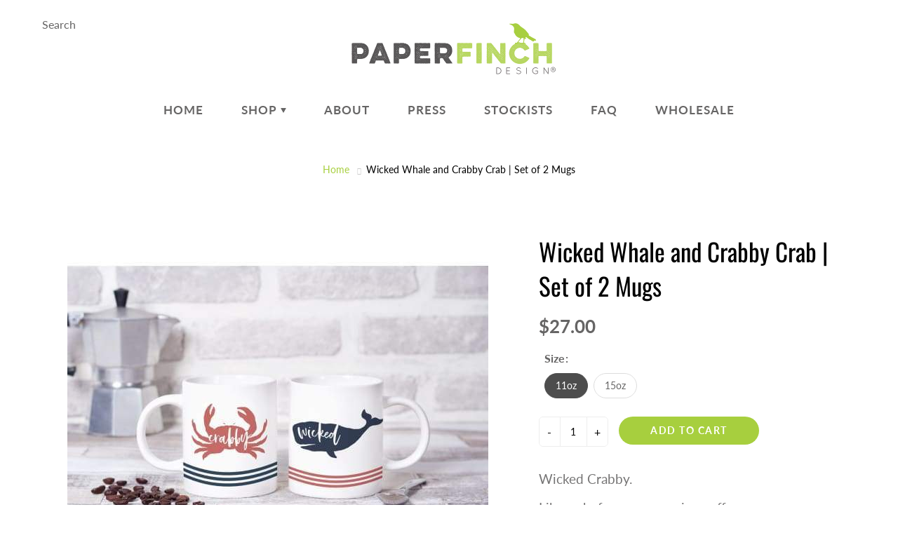

--- FILE ---
content_type: text/html; charset=utf-8
request_url: https://paperfinch.com/products/nantucket-collection-crabby-crab-mug
body_size: 34111
content:
<!doctype html>
<!--[if IE 9]> <html class="ie9" lang="en"> <![endif]-->
<!--[if (gt IE 9)|!(IE)]><!--> <html lang="en"> <!--<![endif]-->
  <head>
<meta name="google-site-verification" content="2jps5IIF_Q8B6xwrpDV-eeKH4b5cb24AdHMGbgrArnU" />
    <meta name="p:domain_verify" content="c05bb438a19e17db7e5f73cb09f00b52"/>
    <meta name ="google-site-verification" content="IYywp5M3PFieC9Tyy2esEy_eUY6X39P1wFeCp9hcQ08" />
    <!-- Infinite Options Faster Loading Script by ShopPad -->
    <script src="//d1liekpayvooaz.cloudfront.net/apps/customizery/customizery.js?shop=paper-finch-design.myshopify.com"></script>

    <!-- Basic page needs ================================================== -->
    <meta charset="utf-8">
  

 <!-- default to true --><!-- Contain template--><!-- setting name: pluginseo_pageTitleTruncateEnableForProducts-->
    <!-- setting value: true --><!-- pageTitleTemplate: %% product.title %%%% product.selected_variant.title || prepend_not_empty: ' ' %% | wanderlust gifts and home decor -->
  <!-- pageTitleToParse": Wicked Whale and Crabby Crab | Set of 2 Mugs - Paperfinch Design -->
  <!-- pageTitleTruncateApplicable: true -->

  <!-- pluginseo_pageTitleTemplateApplyToAll: true -->
  <!-- pageTitleTruncateApplicable: true --><!-- Custom page title: Yes --><title>Wicked Whale and Crabby Crab | Set of 2 Mugs | wanderlust gifts and home decor</title> <!-- default to true --><!-- Contain template--><!-- setting name: pluginseo_metaDescriptionTruncateEnableForProducts-->
    <!-- setting value: true --><!-- metaDescriptionTemplate: Free U.S. Shipping %% product.description || strip_newlines || replace: '.,', ',' || strip_html || escape %% -->
  <!-- metaDescriptionToParse": Wicked Crabby. Like us before our morning coffee. Designed to coordinate with our entire Nantucket collection, this whale mug and crab mug can be mixed-and-matched with everything else in the collection, to instantly transform your space into your own personal beach cottage. -->
  <!-- metaDescriptionTruncateApplicable: true -->

  <!-- pluginseo_metaDescriptionTemplateApplyToAll: true -->
  <!-- metaDescriptionTruncateApplicable: true --><!-- Yes --><meta name="description" content="Free U.S. Shipping Wicked Crabby. Like us before our morning coffee. Designed to coordinate with our entire Nantucket collection, this whale mug and crab mug can be mixed" /><script data-desc="seo-breadcrumb-list" type="application/ld+json">
{
  "@context": "http://schema.org",
  "@type": "BreadcrumbList",
  "itemListElement": [{
          "@type": "ListItem",
          "position": 1,
          "item": {
            "@id": "https://paperfinch.com/products/nantucket-collection-crabby-crab-mug",
            "name": "Wicked Whale and Crabby Crab | Set of 2 Mugs"
          }
        }]
}
</script><script data-desc="seo-organization" type="application/ld+json">
  {
    "@context": "http://schema.org",
    "@type": "Organization",
    "@id": "https://paperfinch.com#organization",
    "name": "Paperfinch Design",
    "url": "https://paperfinch.com","logo": {
        "type": "ImageObject",
        "url": "https://paperfinch.com/cdn/shop/t/13/assets/pluginseo_structuredDataLogo_small.png?v=138304097452108276681627405425"
      },
      "image": "https://paperfinch.com/cdn/shop/t/13/assets/pluginseo_structuredDataLogo_small.png?v=138304097452108276681627405425","sameAs": ["https://facebook.com/paperfinchdesign","https://instagram.com/paperfinchdesign","https://twitter.com/paperfinchamy"]
  }
</script><script data-desc="seo-product" type="application/ld+json">
    {
      "@context": "http://schema.org/",
      "@type": "Product",
      "@id": "https://paperfinch.com/products/nantucket-collection-crabby-crab-mug#product",
      "name": "Wicked Whale and Crabby Crab | Set of 2 Mugs",
      "image": "https://paperfinch.com/cdn/shop/products/wicked-whale-and-crabby-crab-set-of-2-mugs-11oz-15oz-animals-baltimore-beach-printed-mint-paperfinch-design-678_450x450.jpg?v=1627409842",
      "description": "Wicked Crabby.  Like us before our morning coffee.  Designed to coordinate with our entire Nantucket collection, this whale mug and crab mug can be mixed-and-matched with everything else in the collection, to instantly transform your space into your own personal beach cottage.    GIMME ALL THE DETAILS:  Your choice of 11 oz or 15 oz 100% ceramic Dishwasher + Microwave-safe   PLEASE NOTE — any props or additional mugs shown in the photos will not be included — this listing is for a set of two (2) mugs.",
      "mpn": "2053593890931",
      "brand": {
        "@type": "Thing",
        "name": "Printed Mint"
      },
        "offers": {
          "@type": "AggregateOffer",
          "priceCurrency": "USD",
          "lowPrice":27.0,
          "highPrice":32.0,
          "availability": "InStock",
          "offerCount":2,
          "seller": {
            "@type": "Organization",
            "@id": "https://paperfinch.com#organization"
          }
        },
        "model": [{
               "@type": "ProductModel",
               "@id": "https://paperfinch.com/products/nantucket-collection-crabby-crab-mug#productModel=18627376906355",
               "url": "https://paperfinch.com/products/nantucket-collection-crabby-crab-mug?variant=18627376906355",
               "name": "Wicked Whale and Crabby Crab | Set of 2 Mugs 11oz",
               "mpn": "18627376906355","sku": "MNANCCWW11",
"weight": {
                   "@type": "QuantitativeValue",
                   "value": 31,
                   "unitCode": "GRM"
                 },


"additionalProperty": [{
                       "@type": "PropertyValue",
                       "name": "Size",
                       "value": "11oz"
                     }],"image": "https://paperfinch.com/cdn/shop/products/wicked-whale-and-crabby-crab-set-of-2-mugs-11oz-15oz-animals-baltimore-beach-printed-mint-paperfinch-design-678_450x450.jpg?v=1627409842",
               "offers": {
                 "@type": "Offer",
                 "priceCurrency": "USD",
                 "price":27.0,
                 "availability": "InStock",
                 "seller": {
                   "@type": "Organization",
                   "@id": "https://paperfinch.com#organization"
                 }
               }
            },{
               "@type": "ProductModel",
               "@id": "https://paperfinch.com/products/nantucket-collection-crabby-crab-mug#productModel=18627376939123",
               "url": "https://paperfinch.com/products/nantucket-collection-crabby-crab-mug?variant=18627376939123",
               "name": "Wicked Whale and Crabby Crab | Set of 2 Mugs 15oz",
               "mpn": "18627376939123","sku": "MNANCCWW15",
"weight": {
                   "@type": "QuantitativeValue",
                   "value": 31,
                   "unitCode": "GRM"
                 },


"additionalProperty": [{
                       "@type": "PropertyValue",
                       "name": "Size",
                       "value": "15oz"
                     }],"image": "https://paperfinch.com/cdn/shop/products/wicked-whale-and-crabby-crab-set-of-2-mugs-11oz-15oz-animals-baltimore-beach-printed-mint-paperfinch-design-678_450x450.jpg?v=1627409842",
               "offers": {
                 "@type": "Offer",
                 "priceCurrency": "USD",
                 "price":32.0,
                 "availability": "InStock",
                 "seller": {
                   "@type": "Organization",
                   "@id": "https://paperfinch.com#organization"
                 }
               }
            }]}
  </script><script data-desc="seo-website" type="application/ld+json">
  {
    "@context": "http://schema.org",
    "@type": "WebSite",
    "name": "Paperfinch Design",
    "url": "https://paperfinch.com",
    "potentialAction": {
      "@type": "SearchAction",
      "target": "https://paperfinch.com/search?q={search_term_string}",
      "query-input": "required name=search_term_string"
    }
  }
</script><meta name="pluginseo" content="Plug in SEO Plus" data-ptf="s-te_pr" data-mdf="s-te_pr-tr" />

    <meta name="viewport" content="width=device-width, height=device-height, initial-scale=1.0, maximum-scale=1.0">

    <!-- Title and description ================================================== -->


    <!-- Helpers ================================================== -->
    <meta property="og:site_name" content="Paperfinch Design">
<meta property="og:url" content="https://paperfinch.com/products/nantucket-collection-crabby-crab-mug">

  <meta property="og:type" content="product">
  <meta property="og:title" content="Wicked Whale and Crabby Crab | Set of 2 Mugs">
  
    <meta property="og:image" content="http://paperfinch.com/cdn/shop/products/wicked-whale-and-crabby-crab-set-of-2-mugs-11oz-15oz-animals-baltimore-beach-printed-mint-paperfinch-design-678_grande.jpg?v=1627409842">
    <meta property="og:image:secure_url" content="https://paperfinch.com/cdn/shop/products/wicked-whale-and-crabby-crab-set-of-2-mugs-11oz-15oz-animals-baltimore-beach-printed-mint-paperfinch-design-678_grande.jpg?v=1627409842">
  
    <meta property="og:image" content="http://paperfinch.com/cdn/shop/products/wicked-whale-and-crabby-crab-set-of-2-mugs-11oz-15oz-animals-baltimore-beach-printed-mint-paperfinch-design-752_grande.jpg?v=1627409842">
    <meta property="og:image:secure_url" content="https://paperfinch.com/cdn/shop/products/wicked-whale-and-crabby-crab-set-of-2-mugs-11oz-15oz-animals-baltimore-beach-printed-mint-paperfinch-design-752_grande.jpg?v=1627409842">
  
    <meta property="og:image" content="http://paperfinch.com/cdn/shop/products/wicked-whale-and-crabby-crab-set-of-2-mugs-11oz-15oz-animals-baltimore-beach-printed-mint-paperfinch-design-625_grande.jpg?v=1627409842">
    <meta property="og:image:secure_url" content="https://paperfinch.com/cdn/shop/products/wicked-whale-and-crabby-crab-set-of-2-mugs-11oz-15oz-animals-baltimore-beach-printed-mint-paperfinch-design-625_grande.jpg?v=1627409842">
  
  <meta property="og:price:amount" content="27.00">
  <meta property="og:price:currency" content="USD">
  <meta property="product:price:amount" content="" />
  <meta property="product:price:currency" content="" />
  
  
  	<meta property="og:description" content="Wicked Crabby. Like us before our morning coffee. Designed to coordinate with our entire Nantucket collection, this whale mug and crab mug can be mixed-and-matched with everything else in the collection, to instantly transform your space into your own personal beach cottage.">
  
 
  
  	<meta name="twitter:site" content="@paperfinchamy">
  
  <meta name="twitter:card" content="summary">
  
    <meta name="twitter:title" content="Wicked Whale and Crabby Crab | Set of 2 Mugs">
    <meta name="twitter:description" content="
Wicked Crabby. 
Like us before our morning coffee.
 Designed to coordinate with our entire Nantucket collection, this whale mug and crab mug can be mixed-and-matched with everything else in the collection, to instantly transform your space into your own personal beach cottage. 
 
GIMME ALL THE DETAILS:

Your choice of 11 oz or 15 oz
100% ceramic
Dishwasher + Microwave-safe


PLEASE NOTE — any props or additional mugs shown in the photos will not be included — this listing is for a set of two (2) mugs.">
    <meta name="twitter:image" content="https://paperfinch.com/cdn/shop/products/wicked-whale-and-crabby-crab-set-of-2-mugs-11oz-15oz-animals-baltimore-beach-printed-mint-paperfinch-design-678_medium.jpg?v=1627409842">
    <meta name="twitter:image:width" content="240">
    <meta name="twitter:image:height" content="240">
    
    <link rel="canonical" href="https://paperfinch.com/products/nantucket-collection-crabby-crab-mug">
    <meta name="theme-color" content="#a7cf3e">
    
    <link rel="shortcut icon" href="//paperfinch.com/cdn/shop/files/isolated-bird_32x32.png?v=1613716365" type="image/png">
  	
    <link href="//paperfinch.com/cdn/shop/t/13/assets/apps.css?v=44607185985592298721589989635" rel="stylesheet" type="text/css" media="all" />
    <link href="//paperfinch.com/cdn/shop/t/13/assets/styles.scss.css?v=170724226446051739561769453132" rel="stylesheet" type="text/css" media="all" />
    <link href="//paperfinch.com/cdn/shop/t/13/assets/devst-styles.scss.css?v=127308677842781114431589989635" rel="stylesheet" type="text/css" media="all" />


    <!-- Header hook for plugins ================================================== -->
    <script>window.performance && window.performance.mark && window.performance.mark('shopify.content_for_header.start');</script><meta name="google-site-verification" content="2jps5IIF_Q8B6xwrpDV-eeKH4b5cb24AdHMGbgrArnU">
<meta id="shopify-digital-wallet" name="shopify-digital-wallet" content="/2402169/digital_wallets/dialog">
<meta name="shopify-checkout-api-token" content="63808f8deb8136cf16ff298ae5b14464">
<meta id="in-context-paypal-metadata" data-shop-id="2402169" data-venmo-supported="true" data-environment="production" data-locale="en_US" data-paypal-v4="true" data-currency="USD">
<link rel="alternate" type="application/json+oembed" href="https://paperfinch.com/products/nantucket-collection-crabby-crab-mug.oembed">
<script async="async" src="/checkouts/internal/preloads.js?locale=en-US"></script>
<link rel="preconnect" href="https://shop.app" crossorigin="anonymous">
<script async="async" src="https://shop.app/checkouts/internal/preloads.js?locale=en-US&shop_id=2402169" crossorigin="anonymous"></script>
<script id="apple-pay-shop-capabilities" type="application/json">{"shopId":2402169,"countryCode":"US","currencyCode":"USD","merchantCapabilities":["supports3DS"],"merchantId":"gid:\/\/shopify\/Shop\/2402169","merchantName":"Paperfinch Design","requiredBillingContactFields":["postalAddress","email"],"requiredShippingContactFields":["postalAddress","email"],"shippingType":"shipping","supportedNetworks":["visa","masterCard","amex","discover","elo","jcb"],"total":{"type":"pending","label":"Paperfinch Design","amount":"1.00"},"shopifyPaymentsEnabled":true,"supportsSubscriptions":true}</script>
<script id="shopify-features" type="application/json">{"accessToken":"63808f8deb8136cf16ff298ae5b14464","betas":["rich-media-storefront-analytics"],"domain":"paperfinch.com","predictiveSearch":true,"shopId":2402169,"locale":"en"}</script>
<script>var Shopify = Shopify || {};
Shopify.shop = "paper-finch-design.myshopify.com";
Shopify.locale = "en";
Shopify.currency = {"active":"USD","rate":"1.0"};
Shopify.country = "US";
Shopify.theme = {"name":"CREATED BY MHT - 05202020","id":81487888499,"schema_name":"Galleria","schema_version":"2.0.2","theme_store_id":851,"role":"main"};
Shopify.theme.handle = "null";
Shopify.theme.style = {"id":null,"handle":null};
Shopify.cdnHost = "paperfinch.com/cdn";
Shopify.routes = Shopify.routes || {};
Shopify.routes.root = "/";</script>
<script type="module">!function(o){(o.Shopify=o.Shopify||{}).modules=!0}(window);</script>
<script>!function(o){function n(){var o=[];function n(){o.push(Array.prototype.slice.apply(arguments))}return n.q=o,n}var t=o.Shopify=o.Shopify||{};t.loadFeatures=n(),t.autoloadFeatures=n()}(window);</script>
<script>
  window.ShopifyPay = window.ShopifyPay || {};
  window.ShopifyPay.apiHost = "shop.app\/pay";
  window.ShopifyPay.redirectState = null;
</script>
<script id="shop-js-analytics" type="application/json">{"pageType":"product"}</script>
<script defer="defer" async type="module" src="//paperfinch.com/cdn/shopifycloud/shop-js/modules/v2/client.init-shop-cart-sync_BN7fPSNr.en.esm.js"></script>
<script defer="defer" async type="module" src="//paperfinch.com/cdn/shopifycloud/shop-js/modules/v2/chunk.common_Cbph3Kss.esm.js"></script>
<script defer="defer" async type="module" src="//paperfinch.com/cdn/shopifycloud/shop-js/modules/v2/chunk.modal_DKumMAJ1.esm.js"></script>
<script type="module">
  await import("//paperfinch.com/cdn/shopifycloud/shop-js/modules/v2/client.init-shop-cart-sync_BN7fPSNr.en.esm.js");
await import("//paperfinch.com/cdn/shopifycloud/shop-js/modules/v2/chunk.common_Cbph3Kss.esm.js");
await import("//paperfinch.com/cdn/shopifycloud/shop-js/modules/v2/chunk.modal_DKumMAJ1.esm.js");

  window.Shopify.SignInWithShop?.initShopCartSync?.({"fedCMEnabled":true,"windoidEnabled":true});

</script>
<script>
  window.Shopify = window.Shopify || {};
  if (!window.Shopify.featureAssets) window.Shopify.featureAssets = {};
  window.Shopify.featureAssets['shop-js'] = {"shop-cart-sync":["modules/v2/client.shop-cart-sync_CJVUk8Jm.en.esm.js","modules/v2/chunk.common_Cbph3Kss.esm.js","modules/v2/chunk.modal_DKumMAJ1.esm.js"],"init-fed-cm":["modules/v2/client.init-fed-cm_7Fvt41F4.en.esm.js","modules/v2/chunk.common_Cbph3Kss.esm.js","modules/v2/chunk.modal_DKumMAJ1.esm.js"],"init-shop-email-lookup-coordinator":["modules/v2/client.init-shop-email-lookup-coordinator_Cc088_bR.en.esm.js","modules/v2/chunk.common_Cbph3Kss.esm.js","modules/v2/chunk.modal_DKumMAJ1.esm.js"],"init-windoid":["modules/v2/client.init-windoid_hPopwJRj.en.esm.js","modules/v2/chunk.common_Cbph3Kss.esm.js","modules/v2/chunk.modal_DKumMAJ1.esm.js"],"shop-button":["modules/v2/client.shop-button_B0jaPSNF.en.esm.js","modules/v2/chunk.common_Cbph3Kss.esm.js","modules/v2/chunk.modal_DKumMAJ1.esm.js"],"shop-cash-offers":["modules/v2/client.shop-cash-offers_DPIskqss.en.esm.js","modules/v2/chunk.common_Cbph3Kss.esm.js","modules/v2/chunk.modal_DKumMAJ1.esm.js"],"shop-toast-manager":["modules/v2/client.shop-toast-manager_CK7RT69O.en.esm.js","modules/v2/chunk.common_Cbph3Kss.esm.js","modules/v2/chunk.modal_DKumMAJ1.esm.js"],"init-shop-cart-sync":["modules/v2/client.init-shop-cart-sync_BN7fPSNr.en.esm.js","modules/v2/chunk.common_Cbph3Kss.esm.js","modules/v2/chunk.modal_DKumMAJ1.esm.js"],"init-customer-accounts-sign-up":["modules/v2/client.init-customer-accounts-sign-up_CfPf4CXf.en.esm.js","modules/v2/client.shop-login-button_DeIztwXF.en.esm.js","modules/v2/chunk.common_Cbph3Kss.esm.js","modules/v2/chunk.modal_DKumMAJ1.esm.js"],"pay-button":["modules/v2/client.pay-button_CgIwFSYN.en.esm.js","modules/v2/chunk.common_Cbph3Kss.esm.js","modules/v2/chunk.modal_DKumMAJ1.esm.js"],"init-customer-accounts":["modules/v2/client.init-customer-accounts_DQ3x16JI.en.esm.js","modules/v2/client.shop-login-button_DeIztwXF.en.esm.js","modules/v2/chunk.common_Cbph3Kss.esm.js","modules/v2/chunk.modal_DKumMAJ1.esm.js"],"avatar":["modules/v2/client.avatar_BTnouDA3.en.esm.js"],"init-shop-for-new-customer-accounts":["modules/v2/client.init-shop-for-new-customer-accounts_CsZy_esa.en.esm.js","modules/v2/client.shop-login-button_DeIztwXF.en.esm.js","modules/v2/chunk.common_Cbph3Kss.esm.js","modules/v2/chunk.modal_DKumMAJ1.esm.js"],"shop-follow-button":["modules/v2/client.shop-follow-button_BRMJjgGd.en.esm.js","modules/v2/chunk.common_Cbph3Kss.esm.js","modules/v2/chunk.modal_DKumMAJ1.esm.js"],"checkout-modal":["modules/v2/client.checkout-modal_B9Drz_yf.en.esm.js","modules/v2/chunk.common_Cbph3Kss.esm.js","modules/v2/chunk.modal_DKumMAJ1.esm.js"],"shop-login-button":["modules/v2/client.shop-login-button_DeIztwXF.en.esm.js","modules/v2/chunk.common_Cbph3Kss.esm.js","modules/v2/chunk.modal_DKumMAJ1.esm.js"],"lead-capture":["modules/v2/client.lead-capture_DXYzFM3R.en.esm.js","modules/v2/chunk.common_Cbph3Kss.esm.js","modules/v2/chunk.modal_DKumMAJ1.esm.js"],"shop-login":["modules/v2/client.shop-login_CA5pJqmO.en.esm.js","modules/v2/chunk.common_Cbph3Kss.esm.js","modules/v2/chunk.modal_DKumMAJ1.esm.js"],"payment-terms":["modules/v2/client.payment-terms_BxzfvcZJ.en.esm.js","modules/v2/chunk.common_Cbph3Kss.esm.js","modules/v2/chunk.modal_DKumMAJ1.esm.js"]};
</script>
<script>(function() {
  var isLoaded = false;
  function asyncLoad() {
    if (isLoaded) return;
    isLoaded = true;
    var urls = ["https:\/\/formbuilder.hulkapps.com\/skeletopapp.js?shop=paper-finch-design.myshopify.com","https:\/\/upsell.conversionbear.com\/script?app=upsell\u0026shop=paper-finch-design.myshopify.com","https:\/\/faq-king.com\/scripts\/faqking_867f7e388de058a9de96895bd510105c.js?shop=paper-finch-design.myshopify.com","https:\/\/whitelabel.custom-gateway.net\/shopify\/script.js?shop=paper-finch-design.myshopify.com","https:\/\/clkj-online.oss-cn-hongkong.aliyuncs.com\/shopify-sdk\/bootstrap.js?shop=paper-finch-design.myshopify.com","https:\/\/cdn.hextom.com\/js\/quickannouncementbar.js?shop=paper-finch-design.myshopify.com","https:\/\/cdn.hextom.com\/js\/freeshippingbar.js?shop=paper-finch-design.myshopify.com"];
    for (var i = 0; i < urls.length; i++) {
      var s = document.createElement('script');
      s.type = 'text/javascript';
      s.async = true;
      s.src = urls[i];
      var x = document.getElementsByTagName('script')[0];
      x.parentNode.insertBefore(s, x);
    }
  };
  if(window.attachEvent) {
    window.attachEvent('onload', asyncLoad);
  } else {
    window.addEventListener('load', asyncLoad, false);
  }
})();</script>
<script id="__st">var __st={"a":2402169,"offset":-18000,"reqid":"12c72d96-34e9-44f4-bbdd-ae351f787e1b-1770010134","pageurl":"paperfinch.com\/products\/nantucket-collection-crabby-crab-mug","u":"9baaeb14f278","p":"product","rtyp":"product","rid":2053593890931};</script>
<script>window.ShopifyPaypalV4VisibilityTracking = true;</script>
<script id="captcha-bootstrap">!function(){'use strict';const t='contact',e='account',n='new_comment',o=[[t,t],['blogs',n],['comments',n],[t,'customer']],c=[[e,'customer_login'],[e,'guest_login'],[e,'recover_customer_password'],[e,'create_customer']],r=t=>t.map((([t,e])=>`form[action*='/${t}']:not([data-nocaptcha='true']) input[name='form_type'][value='${e}']`)).join(','),a=t=>()=>t?[...document.querySelectorAll(t)].map((t=>t.form)):[];function s(){const t=[...o],e=r(t);return a(e)}const i='password',u='form_key',d=['recaptcha-v3-token','g-recaptcha-response','h-captcha-response',i],f=()=>{try{return window.sessionStorage}catch{return}},m='__shopify_v',_=t=>t.elements[u];function p(t,e,n=!1){try{const o=window.sessionStorage,c=JSON.parse(o.getItem(e)),{data:r}=function(t){const{data:e,action:n}=t;return t[m]||n?{data:e,action:n}:{data:t,action:n}}(c);for(const[e,n]of Object.entries(r))t.elements[e]&&(t.elements[e].value=n);n&&o.removeItem(e)}catch(o){console.error('form repopulation failed',{error:o})}}const l='form_type',E='cptcha';function T(t){t.dataset[E]=!0}const w=window,h=w.document,L='Shopify',v='ce_forms',y='captcha';let A=!1;((t,e)=>{const n=(g='f06e6c50-85a8-45c8-87d0-21a2b65856fe',I='https://cdn.shopify.com/shopifycloud/storefront-forms-hcaptcha/ce_storefront_forms_captcha_hcaptcha.v1.5.2.iife.js',D={infoText:'Protected by hCaptcha',privacyText:'Privacy',termsText:'Terms'},(t,e,n)=>{const o=w[L][v],c=o.bindForm;if(c)return c(t,g,e,D).then(n);var r;o.q.push([[t,g,e,D],n]),r=I,A||(h.body.append(Object.assign(h.createElement('script'),{id:'captcha-provider',async:!0,src:r})),A=!0)});var g,I,D;w[L]=w[L]||{},w[L][v]=w[L][v]||{},w[L][v].q=[],w[L][y]=w[L][y]||{},w[L][y].protect=function(t,e){n(t,void 0,e),T(t)},Object.freeze(w[L][y]),function(t,e,n,w,h,L){const[v,y,A,g]=function(t,e,n){const i=e?o:[],u=t?c:[],d=[...i,...u],f=r(d),m=r(i),_=r(d.filter((([t,e])=>n.includes(e))));return[a(f),a(m),a(_),s()]}(w,h,L),I=t=>{const e=t.target;return e instanceof HTMLFormElement?e:e&&e.form},D=t=>v().includes(t);t.addEventListener('submit',(t=>{const e=I(t);if(!e)return;const n=D(e)&&!e.dataset.hcaptchaBound&&!e.dataset.recaptchaBound,o=_(e),c=g().includes(e)&&(!o||!o.value);(n||c)&&t.preventDefault(),c&&!n&&(function(t){try{if(!f())return;!function(t){const e=f();if(!e)return;const n=_(t);if(!n)return;const o=n.value;o&&e.removeItem(o)}(t);const e=Array.from(Array(32),(()=>Math.random().toString(36)[2])).join('');!function(t,e){_(t)||t.append(Object.assign(document.createElement('input'),{type:'hidden',name:u})),t.elements[u].value=e}(t,e),function(t,e){const n=f();if(!n)return;const o=[...t.querySelectorAll(`input[type='${i}']`)].map((({name:t})=>t)),c=[...d,...o],r={};for(const[a,s]of new FormData(t).entries())c.includes(a)||(r[a]=s);n.setItem(e,JSON.stringify({[m]:1,action:t.action,data:r}))}(t,e)}catch(e){console.error('failed to persist form',e)}}(e),e.submit())}));const S=(t,e)=>{t&&!t.dataset[E]&&(n(t,e.some((e=>e===t))),T(t))};for(const o of['focusin','change'])t.addEventListener(o,(t=>{const e=I(t);D(e)&&S(e,y())}));const B=e.get('form_key'),M=e.get(l),P=B&&M;t.addEventListener('DOMContentLoaded',(()=>{const t=y();if(P)for(const e of t)e.elements[l].value===M&&p(e,B);[...new Set([...A(),...v().filter((t=>'true'===t.dataset.shopifyCaptcha))])].forEach((e=>S(e,t)))}))}(h,new URLSearchParams(w.location.search),n,t,e,['guest_login'])})(!0,!0)}();</script>
<script integrity="sha256-4kQ18oKyAcykRKYeNunJcIwy7WH5gtpwJnB7kiuLZ1E=" data-source-attribution="shopify.loadfeatures" defer="defer" src="//paperfinch.com/cdn/shopifycloud/storefront/assets/storefront/load_feature-a0a9edcb.js" crossorigin="anonymous"></script>
<script crossorigin="anonymous" defer="defer" src="//paperfinch.com/cdn/shopifycloud/storefront/assets/shopify_pay/storefront-65b4c6d7.js?v=20250812"></script>
<script data-source-attribution="shopify.dynamic_checkout.dynamic.init">var Shopify=Shopify||{};Shopify.PaymentButton=Shopify.PaymentButton||{isStorefrontPortableWallets:!0,init:function(){window.Shopify.PaymentButton.init=function(){};var t=document.createElement("script");t.src="https://paperfinch.com/cdn/shopifycloud/portable-wallets/latest/portable-wallets.en.js",t.type="module",document.head.appendChild(t)}};
</script>
<script data-source-attribution="shopify.dynamic_checkout.buyer_consent">
  function portableWalletsHideBuyerConsent(e){var t=document.getElementById("shopify-buyer-consent"),n=document.getElementById("shopify-subscription-policy-button");t&&n&&(t.classList.add("hidden"),t.setAttribute("aria-hidden","true"),n.removeEventListener("click",e))}function portableWalletsShowBuyerConsent(e){var t=document.getElementById("shopify-buyer-consent"),n=document.getElementById("shopify-subscription-policy-button");t&&n&&(t.classList.remove("hidden"),t.removeAttribute("aria-hidden"),n.addEventListener("click",e))}window.Shopify?.PaymentButton&&(window.Shopify.PaymentButton.hideBuyerConsent=portableWalletsHideBuyerConsent,window.Shopify.PaymentButton.showBuyerConsent=portableWalletsShowBuyerConsent);
</script>
<script data-source-attribution="shopify.dynamic_checkout.cart.bootstrap">document.addEventListener("DOMContentLoaded",(function(){function t(){return document.querySelector("shopify-accelerated-checkout-cart, shopify-accelerated-checkout")}if(t())Shopify.PaymentButton.init();else{new MutationObserver((function(e,n){t()&&(Shopify.PaymentButton.init(),n.disconnect())})).observe(document.body,{childList:!0,subtree:!0})}}));
</script>
<link id="shopify-accelerated-checkout-styles" rel="stylesheet" media="screen" href="https://paperfinch.com/cdn/shopifycloud/portable-wallets/latest/accelerated-checkout-backwards-compat.css" crossorigin="anonymous">
<style id="shopify-accelerated-checkout-cart">
        #shopify-buyer-consent {
  margin-top: 1em;
  display: inline-block;
  width: 100%;
}

#shopify-buyer-consent.hidden {
  display: none;
}

#shopify-subscription-policy-button {
  background: none;
  border: none;
  padding: 0;
  text-decoration: underline;
  font-size: inherit;
  cursor: pointer;
}

#shopify-subscription-policy-button::before {
  box-shadow: none;
}

      </style>

<script>window.performance && window.performance.mark && window.performance.mark('shopify.content_for_header.end');</script>

    <!--[if lt IE 9]>
		<script src="//html5shiv.googlecode.com/svn/trunk/html5.js" type="text/javascript"></script>
	<![endif]-->

     <!--[if (lte IE 9) ]><script src="//paperfinch.com/cdn/shop/t/13/assets/match-media.min.js?v=22265819453975888031589989590" type="text/javascript"></script><![endif]-->

  


    <!-- Theme Global App JS ================================================== -->
    <script>
      var theme = {
        strings: {
          addToCart: "Add to cart",
          soldOut: "Sold out",
          unavailable: "Unavailable",
          showMore: "Show More",
          showLess: "Show Less"
        },
        moneyFormat: "${{amount}}"
      }
      function initScroll(sectionId) {

        document.addEventListener('shopify:section:select', fireOnSectionSelect);
        document.addEventListener('shopify:section:reorder', fireOnSectionSelect);

        window.addEventListener("load", fireOnLoad);


        function fireOnSectionSelect(e) {
          if(e.detail.sectionId === sectionId) {
            setScoll(e.detail.sectionId);
          }
        }

        function fireOnLoad() {
          setScoll(sectionId);
        }


        function setScoll(sectionId) {

          var current = document.getElementById("shopify-section-" + sectionId),
              scroller = document.getElementById("scroll-indicator-" + sectionId);


          if(current.previousElementSibling === null) {
            scroller.style.display = "block";
            scroller.onclick = function(e) {
              e.preventDefault();
              current.nextElementSibling.scrollIntoView({ behavior: 'smooth', block: 'start' });
            };
          }
        }
      }
    </script>

      <noscript>
        <style>
          .product-thumb-img-wrap img:nth-child(2),
          .swiper-slide img:nth-child(2),
          .blog_image_overlay img:nth-child(2),
          .blog-post img:nth-child(2){
            display:none !important;
          }
        </style>
      </noscript>

  <script src="https://code.jquery.com/jquery-3.4.1.min.js" type="text/javascript"></script>

  <link href="//paperfinch.com/cdn/shop/t/13/assets/shopstorm-apps.scss.css?v=143254984532959603671589989635" rel="stylesheet" type="text/css" media="all" />
  <script async src="https://app-cdn.productcustomizer.com/assets/storefront/product-customizer-v2-51cf6c43ed25b1322d90a427746463d552ec3390644bc6ab2cf36f164d4e4b4c.js?shop=paper-finch-design.myshopify.com" type="text/javascript"></script>

  <script src="//paperfinch.com/cdn/shop/t/13/assets/chosen.jquery.min.js?v=78029115250630316391589989578" type="text/javascript"></script>
  <link href="//paperfinch.com/cdn/shop/t/13/assets/chosen.min.css?v=120348364568696559251589989579" rel="stylesheet" type="text/css" media="all" />



<script>window.__pagefly_analytics_settings__={"version":2,"visits":3834,"dashboardVisits":"271","defaultTrialDay":14,"storefrontPassword":"","acceptGDPR":true,"klaviyoListKey":"MFNKPU","pageflyThemeId":73396846707,"migratedSections":true,"first-collection-page":"1","planMigrated":true,"create_first_collection_page":"1","publish_first_collection_page":"1","install_app":"1","create_first_regular_page":"1","publish_first_regular_page":"1","appReview":"5-star","acceptGATracking":true,"acceptCrisp":true,"acceptCookies":true,"feedbackTriggered":[]};</script>
<script>
  (function(w, d, t, s, n) {
    w.FlodeskObject = n;
    var fn = function() {
      (w[n].q = w[n].q || []).push(arguments);
    };
    w[n] = w[n] || fn;
    var f = d.getElementsByTagName(t)[0];
    var e = d.createElement(t);
    var h = '?v=' + new Date().getTime();
    e.async = true;
    e.src = s + h;
    f.parentNode.insertBefore(e, f);
  })(window, document, 'script', 'https://assets.flodesk.com/universal.js', 'fd');
  window.fd('form', {
    formId: '60119b00871743f3bf42d043'
  });
</script>
    
    


<!-- BEGIN app block: shopify://apps/pagefly-page-builder/blocks/app-embed/83e179f7-59a0-4589-8c66-c0dddf959200 -->

<!-- BEGIN app snippet: pagefly-cro-ab-testing-main -->







<script>
  ;(function () {
    const url = new URL(window.location)
    const viewParam = url.searchParams.get('view')
    if (viewParam && viewParam.includes('variant-pf-')) {
      url.searchParams.set('pf_v', viewParam)
      url.searchParams.delete('view')
      window.history.replaceState({}, '', url)
    }
  })()
</script>



<script type='module'>
  
  window.PAGEFLY_CRO = window.PAGEFLY_CRO || {}

  window.PAGEFLY_CRO['data_debug'] = {
    original_template_suffix: "all_products",
    allow_ab_test: false,
    ab_test_start_time: 0,
    ab_test_end_time: 0,
    today_date_time: 1770010134000,
  }
  window.PAGEFLY_CRO['GA4'] = { enabled: false}
</script>

<!-- END app snippet -->








  <script src='https://cdn.shopify.com/extensions/019c1c9b-69a5-75c7-99f1-f2ea136270a3/pagefly-page-builder-218/assets/pagefly-helper.js' defer='defer'></script>

  <script src='https://cdn.shopify.com/extensions/019c1c9b-69a5-75c7-99f1-f2ea136270a3/pagefly-page-builder-218/assets/pagefly-general-helper.js' defer='defer'></script>

  <script src='https://cdn.shopify.com/extensions/019c1c9b-69a5-75c7-99f1-f2ea136270a3/pagefly-page-builder-218/assets/pagefly-snap-slider.js' defer='defer'></script>

  <script src='https://cdn.shopify.com/extensions/019c1c9b-69a5-75c7-99f1-f2ea136270a3/pagefly-page-builder-218/assets/pagefly-slideshow-v3.js' defer='defer'></script>

  <script src='https://cdn.shopify.com/extensions/019c1c9b-69a5-75c7-99f1-f2ea136270a3/pagefly-page-builder-218/assets/pagefly-slideshow-v4.js' defer='defer'></script>

  <script src='https://cdn.shopify.com/extensions/019c1c9b-69a5-75c7-99f1-f2ea136270a3/pagefly-page-builder-218/assets/pagefly-glider.js' defer='defer'></script>

  <script src='https://cdn.shopify.com/extensions/019c1c9b-69a5-75c7-99f1-f2ea136270a3/pagefly-page-builder-218/assets/pagefly-slideshow-v1-v2.js' defer='defer'></script>

  <script src='https://cdn.shopify.com/extensions/019c1c9b-69a5-75c7-99f1-f2ea136270a3/pagefly-page-builder-218/assets/pagefly-product-media.js' defer='defer'></script>

  <script src='https://cdn.shopify.com/extensions/019c1c9b-69a5-75c7-99f1-f2ea136270a3/pagefly-page-builder-218/assets/pagefly-product.js' defer='defer'></script>


<script id='pagefly-helper-data' type='application/json'>
  {
    "page_optimization": {
      "assets_prefetching": false
    },
    "elements_asset_mapper": {
      "Accordion": "https://cdn.shopify.com/extensions/019c1c9b-69a5-75c7-99f1-f2ea136270a3/pagefly-page-builder-218/assets/pagefly-accordion.js",
      "Accordion3": "https://cdn.shopify.com/extensions/019c1c9b-69a5-75c7-99f1-f2ea136270a3/pagefly-page-builder-218/assets/pagefly-accordion3.js",
      "CountDown": "https://cdn.shopify.com/extensions/019c1c9b-69a5-75c7-99f1-f2ea136270a3/pagefly-page-builder-218/assets/pagefly-countdown.js",
      "GMap1": "https://cdn.shopify.com/extensions/019c1c9b-69a5-75c7-99f1-f2ea136270a3/pagefly-page-builder-218/assets/pagefly-gmap.js",
      "GMap2": "https://cdn.shopify.com/extensions/019c1c9b-69a5-75c7-99f1-f2ea136270a3/pagefly-page-builder-218/assets/pagefly-gmap.js",
      "GMapBasicV2": "https://cdn.shopify.com/extensions/019c1c9b-69a5-75c7-99f1-f2ea136270a3/pagefly-page-builder-218/assets/pagefly-gmap.js",
      "GMapAdvancedV2": "https://cdn.shopify.com/extensions/019c1c9b-69a5-75c7-99f1-f2ea136270a3/pagefly-page-builder-218/assets/pagefly-gmap.js",
      "HTML.Video": "https://cdn.shopify.com/extensions/019c1c9b-69a5-75c7-99f1-f2ea136270a3/pagefly-page-builder-218/assets/pagefly-htmlvideo.js",
      "HTML.Video2": "https://cdn.shopify.com/extensions/019c1c9b-69a5-75c7-99f1-f2ea136270a3/pagefly-page-builder-218/assets/pagefly-htmlvideo2.js",
      "HTML.Video3": "https://cdn.shopify.com/extensions/019c1c9b-69a5-75c7-99f1-f2ea136270a3/pagefly-page-builder-218/assets/pagefly-htmlvideo2.js",
      "BackgroundVideo": "https://cdn.shopify.com/extensions/019c1c9b-69a5-75c7-99f1-f2ea136270a3/pagefly-page-builder-218/assets/pagefly-htmlvideo2.js",
      "Instagram": "https://cdn.shopify.com/extensions/019c1c9b-69a5-75c7-99f1-f2ea136270a3/pagefly-page-builder-218/assets/pagefly-instagram.js",
      "Instagram2": "https://cdn.shopify.com/extensions/019c1c9b-69a5-75c7-99f1-f2ea136270a3/pagefly-page-builder-218/assets/pagefly-instagram.js",
      "Insta3": "https://cdn.shopify.com/extensions/019c1c9b-69a5-75c7-99f1-f2ea136270a3/pagefly-page-builder-218/assets/pagefly-instagram3.js",
      "Tabs": "https://cdn.shopify.com/extensions/019c1c9b-69a5-75c7-99f1-f2ea136270a3/pagefly-page-builder-218/assets/pagefly-tab.js",
      "Tabs3": "https://cdn.shopify.com/extensions/019c1c9b-69a5-75c7-99f1-f2ea136270a3/pagefly-page-builder-218/assets/pagefly-tab3.js",
      "ProductBox": "https://cdn.shopify.com/extensions/019c1c9b-69a5-75c7-99f1-f2ea136270a3/pagefly-page-builder-218/assets/pagefly-cart.js",
      "FBPageBox2": "https://cdn.shopify.com/extensions/019c1c9b-69a5-75c7-99f1-f2ea136270a3/pagefly-page-builder-218/assets/pagefly-facebook.js",
      "FBLikeButton2": "https://cdn.shopify.com/extensions/019c1c9b-69a5-75c7-99f1-f2ea136270a3/pagefly-page-builder-218/assets/pagefly-facebook.js",
      "TwitterFeed2": "https://cdn.shopify.com/extensions/019c1c9b-69a5-75c7-99f1-f2ea136270a3/pagefly-page-builder-218/assets/pagefly-twitter.js",
      "Paragraph4": "https://cdn.shopify.com/extensions/019c1c9b-69a5-75c7-99f1-f2ea136270a3/pagefly-page-builder-218/assets/pagefly-paragraph4.js",

      "AliReviews": "https://cdn.shopify.com/extensions/019c1c9b-69a5-75c7-99f1-f2ea136270a3/pagefly-page-builder-218/assets/pagefly-3rd-elements.js",
      "BackInStock": "https://cdn.shopify.com/extensions/019c1c9b-69a5-75c7-99f1-f2ea136270a3/pagefly-page-builder-218/assets/pagefly-3rd-elements.js",
      "GloboBackInStock": "https://cdn.shopify.com/extensions/019c1c9b-69a5-75c7-99f1-f2ea136270a3/pagefly-page-builder-218/assets/pagefly-3rd-elements.js",
      "GrowaveWishlist": "https://cdn.shopify.com/extensions/019c1c9b-69a5-75c7-99f1-f2ea136270a3/pagefly-page-builder-218/assets/pagefly-3rd-elements.js",
      "InfiniteOptionsShopPad": "https://cdn.shopify.com/extensions/019c1c9b-69a5-75c7-99f1-f2ea136270a3/pagefly-page-builder-218/assets/pagefly-3rd-elements.js",
      "InkybayProductPersonalizer": "https://cdn.shopify.com/extensions/019c1c9b-69a5-75c7-99f1-f2ea136270a3/pagefly-page-builder-218/assets/pagefly-3rd-elements.js",
      "LimeSpot": "https://cdn.shopify.com/extensions/019c1c9b-69a5-75c7-99f1-f2ea136270a3/pagefly-page-builder-218/assets/pagefly-3rd-elements.js",
      "Loox": "https://cdn.shopify.com/extensions/019c1c9b-69a5-75c7-99f1-f2ea136270a3/pagefly-page-builder-218/assets/pagefly-3rd-elements.js",
      "Opinew": "https://cdn.shopify.com/extensions/019c1c9b-69a5-75c7-99f1-f2ea136270a3/pagefly-page-builder-218/assets/pagefly-3rd-elements.js",
      "Powr": "https://cdn.shopify.com/extensions/019c1c9b-69a5-75c7-99f1-f2ea136270a3/pagefly-page-builder-218/assets/pagefly-3rd-elements.js",
      "ProductReviews": "https://cdn.shopify.com/extensions/019c1c9b-69a5-75c7-99f1-f2ea136270a3/pagefly-page-builder-218/assets/pagefly-3rd-elements.js",
      "PushOwl": "https://cdn.shopify.com/extensions/019c1c9b-69a5-75c7-99f1-f2ea136270a3/pagefly-page-builder-218/assets/pagefly-3rd-elements.js",
      "ReCharge": "https://cdn.shopify.com/extensions/019c1c9b-69a5-75c7-99f1-f2ea136270a3/pagefly-page-builder-218/assets/pagefly-3rd-elements.js",
      "Rivyo": "https://cdn.shopify.com/extensions/019c1c9b-69a5-75c7-99f1-f2ea136270a3/pagefly-page-builder-218/assets/pagefly-3rd-elements.js",
      "TrackingMore": "https://cdn.shopify.com/extensions/019c1c9b-69a5-75c7-99f1-f2ea136270a3/pagefly-page-builder-218/assets/pagefly-3rd-elements.js",
      "Vitals": "https://cdn.shopify.com/extensions/019c1c9b-69a5-75c7-99f1-f2ea136270a3/pagefly-page-builder-218/assets/pagefly-3rd-elements.js",
      "Wiser": "https://cdn.shopify.com/extensions/019c1c9b-69a5-75c7-99f1-f2ea136270a3/pagefly-page-builder-218/assets/pagefly-3rd-elements.js"
    },
    "custom_elements_mapper": {
      "pf-click-action-element": "https://cdn.shopify.com/extensions/019c1c9b-69a5-75c7-99f1-f2ea136270a3/pagefly-page-builder-218/assets/pagefly-click-action-element.js",
      "pf-dialog-element": "https://cdn.shopify.com/extensions/019c1c9b-69a5-75c7-99f1-f2ea136270a3/pagefly-page-builder-218/assets/pagefly-dialog-element.js"
    }
  }
</script>


<!-- END app block --><link href="https://monorail-edge.shopifysvc.com" rel="dns-prefetch">
<script>(function(){if ("sendBeacon" in navigator && "performance" in window) {try {var session_token_from_headers = performance.getEntriesByType('navigation')[0].serverTiming.find(x => x.name == '_s').description;} catch {var session_token_from_headers = undefined;}var session_cookie_matches = document.cookie.match(/_shopify_s=([^;]*)/);var session_token_from_cookie = session_cookie_matches && session_cookie_matches.length === 2 ? session_cookie_matches[1] : "";var session_token = session_token_from_headers || session_token_from_cookie || "";function handle_abandonment_event(e) {var entries = performance.getEntries().filter(function(entry) {return /monorail-edge.shopifysvc.com/.test(entry.name);});if (!window.abandonment_tracked && entries.length === 0) {window.abandonment_tracked = true;var currentMs = Date.now();var navigation_start = performance.timing.navigationStart;var payload = {shop_id: 2402169,url: window.location.href,navigation_start,duration: currentMs - navigation_start,session_token,page_type: "product"};window.navigator.sendBeacon("https://monorail-edge.shopifysvc.com/v1/produce", JSON.stringify({schema_id: "online_store_buyer_site_abandonment/1.1",payload: payload,metadata: {event_created_at_ms: currentMs,event_sent_at_ms: currentMs}}));}}window.addEventListener('pagehide', handle_abandonment_event);}}());</script>
<script id="web-pixels-manager-setup">(function e(e,d,r,n,o){if(void 0===o&&(o={}),!Boolean(null===(a=null===(i=window.Shopify)||void 0===i?void 0:i.analytics)||void 0===a?void 0:a.replayQueue)){var i,a;window.Shopify=window.Shopify||{};var t=window.Shopify;t.analytics=t.analytics||{};var s=t.analytics;s.replayQueue=[],s.publish=function(e,d,r){return s.replayQueue.push([e,d,r]),!0};try{self.performance.mark("wpm:start")}catch(e){}var l=function(){var e={modern:/Edge?\/(1{2}[4-9]|1[2-9]\d|[2-9]\d{2}|\d{4,})\.\d+(\.\d+|)|Firefox\/(1{2}[4-9]|1[2-9]\d|[2-9]\d{2}|\d{4,})\.\d+(\.\d+|)|Chrom(ium|e)\/(9{2}|\d{3,})\.\d+(\.\d+|)|(Maci|X1{2}).+ Version\/(15\.\d+|(1[6-9]|[2-9]\d|\d{3,})\.\d+)([,.]\d+|)( \(\w+\)|)( Mobile\/\w+|) Safari\/|Chrome.+OPR\/(9{2}|\d{3,})\.\d+\.\d+|(CPU[ +]OS|iPhone[ +]OS|CPU[ +]iPhone|CPU IPhone OS|CPU iPad OS)[ +]+(15[._]\d+|(1[6-9]|[2-9]\d|\d{3,})[._]\d+)([._]\d+|)|Android:?[ /-](13[3-9]|1[4-9]\d|[2-9]\d{2}|\d{4,})(\.\d+|)(\.\d+|)|Android.+Firefox\/(13[5-9]|1[4-9]\d|[2-9]\d{2}|\d{4,})\.\d+(\.\d+|)|Android.+Chrom(ium|e)\/(13[3-9]|1[4-9]\d|[2-9]\d{2}|\d{4,})\.\d+(\.\d+|)|SamsungBrowser\/([2-9]\d|\d{3,})\.\d+/,legacy:/Edge?\/(1[6-9]|[2-9]\d|\d{3,})\.\d+(\.\d+|)|Firefox\/(5[4-9]|[6-9]\d|\d{3,})\.\d+(\.\d+|)|Chrom(ium|e)\/(5[1-9]|[6-9]\d|\d{3,})\.\d+(\.\d+|)([\d.]+$|.*Safari\/(?![\d.]+ Edge\/[\d.]+$))|(Maci|X1{2}).+ Version\/(10\.\d+|(1[1-9]|[2-9]\d|\d{3,})\.\d+)([,.]\d+|)( \(\w+\)|)( Mobile\/\w+|) Safari\/|Chrome.+OPR\/(3[89]|[4-9]\d|\d{3,})\.\d+\.\d+|(CPU[ +]OS|iPhone[ +]OS|CPU[ +]iPhone|CPU IPhone OS|CPU iPad OS)[ +]+(10[._]\d+|(1[1-9]|[2-9]\d|\d{3,})[._]\d+)([._]\d+|)|Android:?[ /-](13[3-9]|1[4-9]\d|[2-9]\d{2}|\d{4,})(\.\d+|)(\.\d+|)|Mobile Safari.+OPR\/([89]\d|\d{3,})\.\d+\.\d+|Android.+Firefox\/(13[5-9]|1[4-9]\d|[2-9]\d{2}|\d{4,})\.\d+(\.\d+|)|Android.+Chrom(ium|e)\/(13[3-9]|1[4-9]\d|[2-9]\d{2}|\d{4,})\.\d+(\.\d+|)|Android.+(UC? ?Browser|UCWEB|U3)[ /]?(15\.([5-9]|\d{2,})|(1[6-9]|[2-9]\d|\d{3,})\.\d+)\.\d+|SamsungBrowser\/(5\.\d+|([6-9]|\d{2,})\.\d+)|Android.+MQ{2}Browser\/(14(\.(9|\d{2,})|)|(1[5-9]|[2-9]\d|\d{3,})(\.\d+|))(\.\d+|)|K[Aa][Ii]OS\/(3\.\d+|([4-9]|\d{2,})\.\d+)(\.\d+|)/},d=e.modern,r=e.legacy,n=navigator.userAgent;return n.match(d)?"modern":n.match(r)?"legacy":"unknown"}(),u="modern"===l?"modern":"legacy",c=(null!=n?n:{modern:"",legacy:""})[u],f=function(e){return[e.baseUrl,"/wpm","/b",e.hashVersion,"modern"===e.buildTarget?"m":"l",".js"].join("")}({baseUrl:d,hashVersion:r,buildTarget:u}),m=function(e){var d=e.version,r=e.bundleTarget,n=e.surface,o=e.pageUrl,i=e.monorailEndpoint;return{emit:function(e){var a=e.status,t=e.errorMsg,s=(new Date).getTime(),l=JSON.stringify({metadata:{event_sent_at_ms:s},events:[{schema_id:"web_pixels_manager_load/3.1",payload:{version:d,bundle_target:r,page_url:o,status:a,surface:n,error_msg:t},metadata:{event_created_at_ms:s}}]});if(!i)return console&&console.warn&&console.warn("[Web Pixels Manager] No Monorail endpoint provided, skipping logging."),!1;try{return self.navigator.sendBeacon.bind(self.navigator)(i,l)}catch(e){}var u=new XMLHttpRequest;try{return u.open("POST",i,!0),u.setRequestHeader("Content-Type","text/plain"),u.send(l),!0}catch(e){return console&&console.warn&&console.warn("[Web Pixels Manager] Got an unhandled error while logging to Monorail."),!1}}}}({version:r,bundleTarget:l,surface:e.surface,pageUrl:self.location.href,monorailEndpoint:e.monorailEndpoint});try{o.browserTarget=l,function(e){var d=e.src,r=e.async,n=void 0===r||r,o=e.onload,i=e.onerror,a=e.sri,t=e.scriptDataAttributes,s=void 0===t?{}:t,l=document.createElement("script"),u=document.querySelector("head"),c=document.querySelector("body");if(l.async=n,l.src=d,a&&(l.integrity=a,l.crossOrigin="anonymous"),s)for(var f in s)if(Object.prototype.hasOwnProperty.call(s,f))try{l.dataset[f]=s[f]}catch(e){}if(o&&l.addEventListener("load",o),i&&l.addEventListener("error",i),u)u.appendChild(l);else{if(!c)throw new Error("Did not find a head or body element to append the script");c.appendChild(l)}}({src:f,async:!0,onload:function(){if(!function(){var e,d;return Boolean(null===(d=null===(e=window.Shopify)||void 0===e?void 0:e.analytics)||void 0===d?void 0:d.initialized)}()){var d=window.webPixelsManager.init(e)||void 0;if(d){var r=window.Shopify.analytics;r.replayQueue.forEach((function(e){var r=e[0],n=e[1],o=e[2];d.publishCustomEvent(r,n,o)})),r.replayQueue=[],r.publish=d.publishCustomEvent,r.visitor=d.visitor,r.initialized=!0}}},onerror:function(){return m.emit({status:"failed",errorMsg:"".concat(f," has failed to load")})},sri:function(e){var d=/^sha384-[A-Za-z0-9+/=]+$/;return"string"==typeof e&&d.test(e)}(c)?c:"",scriptDataAttributes:o}),m.emit({status:"loading"})}catch(e){m.emit({status:"failed",errorMsg:(null==e?void 0:e.message)||"Unknown error"})}}})({shopId: 2402169,storefrontBaseUrl: "https://paperfinch.com",extensionsBaseUrl: "https://extensions.shopifycdn.com/cdn/shopifycloud/web-pixels-manager",monorailEndpoint: "https://monorail-edge.shopifysvc.com/unstable/produce_batch",surface: "storefront-renderer",enabledBetaFlags: ["2dca8a86"],webPixelsConfigList: [{"id":"461570163","configuration":"{\"config\":\"{\\\"pixel_id\\\":\\\"GT-5TW45JD6\\\",\\\"target_country\\\":\\\"US\\\",\\\"gtag_events\\\":[{\\\"type\\\":\\\"purchase\\\",\\\"action_label\\\":\\\"MC-2080YY57ZX\\\"},{\\\"type\\\":\\\"page_view\\\",\\\"action_label\\\":\\\"MC-2080YY57ZX\\\"},{\\\"type\\\":\\\"view_item\\\",\\\"action_label\\\":\\\"MC-2080YY57ZX\\\"}],\\\"enable_monitoring_mode\\\":false}\"}","eventPayloadVersion":"v1","runtimeContext":"OPEN","scriptVersion":"b2a88bafab3e21179ed38636efcd8a93","type":"APP","apiClientId":1780363,"privacyPurposes":[],"dataSharingAdjustments":{"protectedCustomerApprovalScopes":["read_customer_address","read_customer_email","read_customer_name","read_customer_personal_data","read_customer_phone"]}},{"id":"94961779","configuration":"{\"pixel_id\":\"1749034665390721\",\"pixel_type\":\"facebook_pixel\",\"metaapp_system_user_token\":\"-\"}","eventPayloadVersion":"v1","runtimeContext":"OPEN","scriptVersion":"ca16bc87fe92b6042fbaa3acc2fbdaa6","type":"APP","apiClientId":2329312,"privacyPurposes":["ANALYTICS","MARKETING","SALE_OF_DATA"],"dataSharingAdjustments":{"protectedCustomerApprovalScopes":["read_customer_address","read_customer_email","read_customer_name","read_customer_personal_data","read_customer_phone"]}},{"id":"45940851","configuration":"{\"tagID\":\"2612419018272\"}","eventPayloadVersion":"v1","runtimeContext":"STRICT","scriptVersion":"18031546ee651571ed29edbe71a3550b","type":"APP","apiClientId":3009811,"privacyPurposes":["ANALYTICS","MARKETING","SALE_OF_DATA"],"dataSharingAdjustments":{"protectedCustomerApprovalScopes":["read_customer_address","read_customer_email","read_customer_name","read_customer_personal_data","read_customer_phone"]}},{"id":"84082803","eventPayloadVersion":"v1","runtimeContext":"LAX","scriptVersion":"1","type":"CUSTOM","privacyPurposes":["ANALYTICS"],"name":"Google Analytics tag (migrated)"},{"id":"shopify-app-pixel","configuration":"{}","eventPayloadVersion":"v1","runtimeContext":"STRICT","scriptVersion":"0450","apiClientId":"shopify-pixel","type":"APP","privacyPurposes":["ANALYTICS","MARKETING"]},{"id":"shopify-custom-pixel","eventPayloadVersion":"v1","runtimeContext":"LAX","scriptVersion":"0450","apiClientId":"shopify-pixel","type":"CUSTOM","privacyPurposes":["ANALYTICS","MARKETING"]}],isMerchantRequest: false,initData: {"shop":{"name":"Paperfinch Design","paymentSettings":{"currencyCode":"USD"},"myshopifyDomain":"paper-finch-design.myshopify.com","countryCode":"US","storefrontUrl":"https:\/\/paperfinch.com"},"customer":null,"cart":null,"checkout":null,"productVariants":[{"price":{"amount":27.0,"currencyCode":"USD"},"product":{"title":"Wicked Whale and Crabby Crab | Set of 2 Mugs","vendor":"Printed Mint","id":"2053593890931","untranslatedTitle":"Wicked Whale and Crabby Crab | Set of 2 Mugs","url":"\/products\/nantucket-collection-crabby-crab-mug","type":"Mugs"},"id":"18627376906355","image":{"src":"\/\/paperfinch.com\/cdn\/shop\/products\/wicked-whale-and-crabby-crab-set-of-2-mugs-11oz-15oz-animals-baltimore-beach-printed-mint-paperfinch-design-678.jpg?v=1627409842"},"sku":"MNANCCWW11","title":"11oz","untranslatedTitle":"11oz"},{"price":{"amount":32.0,"currencyCode":"USD"},"product":{"title":"Wicked Whale and Crabby Crab | Set of 2 Mugs","vendor":"Printed Mint","id":"2053593890931","untranslatedTitle":"Wicked Whale and Crabby Crab | Set of 2 Mugs","url":"\/products\/nantucket-collection-crabby-crab-mug","type":"Mugs"},"id":"18627376939123","image":{"src":"\/\/paperfinch.com\/cdn\/shop\/products\/wicked-whale-and-crabby-crab-set-of-2-mugs-11oz-15oz-animals-baltimore-beach-printed-mint-paperfinch-design-678.jpg?v=1627409842"},"sku":"MNANCCWW15","title":"15oz","untranslatedTitle":"15oz"}],"purchasingCompany":null},},"https://paperfinch.com/cdn","1d2a099fw23dfb22ep557258f5m7a2edbae",{"modern":"","legacy":""},{"shopId":"2402169","storefrontBaseUrl":"https:\/\/paperfinch.com","extensionBaseUrl":"https:\/\/extensions.shopifycdn.com\/cdn\/shopifycloud\/web-pixels-manager","surface":"storefront-renderer","enabledBetaFlags":"[\"2dca8a86\"]","isMerchantRequest":"false","hashVersion":"1d2a099fw23dfb22ep557258f5m7a2edbae","publish":"custom","events":"[[\"page_viewed\",{}],[\"product_viewed\",{\"productVariant\":{\"price\":{\"amount\":27.0,\"currencyCode\":\"USD\"},\"product\":{\"title\":\"Wicked Whale and Crabby Crab | Set of 2 Mugs\",\"vendor\":\"Printed Mint\",\"id\":\"2053593890931\",\"untranslatedTitle\":\"Wicked Whale and Crabby Crab | Set of 2 Mugs\",\"url\":\"\/products\/nantucket-collection-crabby-crab-mug\",\"type\":\"Mugs\"},\"id\":\"18627376906355\",\"image\":{\"src\":\"\/\/paperfinch.com\/cdn\/shop\/products\/wicked-whale-and-crabby-crab-set-of-2-mugs-11oz-15oz-animals-baltimore-beach-printed-mint-paperfinch-design-678.jpg?v=1627409842\"},\"sku\":\"MNANCCWW11\",\"title\":\"11oz\",\"untranslatedTitle\":\"11oz\"}}]]"});</script><script>
  window.ShopifyAnalytics = window.ShopifyAnalytics || {};
  window.ShopifyAnalytics.meta = window.ShopifyAnalytics.meta || {};
  window.ShopifyAnalytics.meta.currency = 'USD';
  var meta = {"product":{"id":2053593890931,"gid":"gid:\/\/shopify\/Product\/2053593890931","vendor":"Printed Mint","type":"Mugs","handle":"nantucket-collection-crabby-crab-mug","variants":[{"id":18627376906355,"price":2700,"name":"Wicked Whale and Crabby Crab | Set of 2 Mugs - 11oz","public_title":"11oz","sku":"MNANCCWW11"},{"id":18627376939123,"price":3200,"name":"Wicked Whale and Crabby Crab | Set of 2 Mugs - 15oz","public_title":"15oz","sku":"MNANCCWW15"}],"remote":false},"page":{"pageType":"product","resourceType":"product","resourceId":2053593890931,"requestId":"12c72d96-34e9-44f4-bbdd-ae351f787e1b-1770010134"}};
  for (var attr in meta) {
    window.ShopifyAnalytics.meta[attr] = meta[attr];
  }
</script>
<script class="analytics">
  (function () {
    var customDocumentWrite = function(content) {
      var jquery = null;

      if (window.jQuery) {
        jquery = window.jQuery;
      } else if (window.Checkout && window.Checkout.$) {
        jquery = window.Checkout.$;
      }

      if (jquery) {
        jquery('body').append(content);
      }
    };

    var hasLoggedConversion = function(token) {
      if (token) {
        return document.cookie.indexOf('loggedConversion=' + token) !== -1;
      }
      return false;
    }

    var setCookieIfConversion = function(token) {
      if (token) {
        var twoMonthsFromNow = new Date(Date.now());
        twoMonthsFromNow.setMonth(twoMonthsFromNow.getMonth() + 2);

        document.cookie = 'loggedConversion=' + token + '; expires=' + twoMonthsFromNow;
      }
    }

    var trekkie = window.ShopifyAnalytics.lib = window.trekkie = window.trekkie || [];
    if (trekkie.integrations) {
      return;
    }
    trekkie.methods = [
      'identify',
      'page',
      'ready',
      'track',
      'trackForm',
      'trackLink'
    ];
    trekkie.factory = function(method) {
      return function() {
        var args = Array.prototype.slice.call(arguments);
        args.unshift(method);
        trekkie.push(args);
        return trekkie;
      };
    };
    for (var i = 0; i < trekkie.methods.length; i++) {
      var key = trekkie.methods[i];
      trekkie[key] = trekkie.factory(key);
    }
    trekkie.load = function(config) {
      trekkie.config = config || {};
      trekkie.config.initialDocumentCookie = document.cookie;
      var first = document.getElementsByTagName('script')[0];
      var script = document.createElement('script');
      script.type = 'text/javascript';
      script.onerror = function(e) {
        var scriptFallback = document.createElement('script');
        scriptFallback.type = 'text/javascript';
        scriptFallback.onerror = function(error) {
                var Monorail = {
      produce: function produce(monorailDomain, schemaId, payload) {
        var currentMs = new Date().getTime();
        var event = {
          schema_id: schemaId,
          payload: payload,
          metadata: {
            event_created_at_ms: currentMs,
            event_sent_at_ms: currentMs
          }
        };
        return Monorail.sendRequest("https://" + monorailDomain + "/v1/produce", JSON.stringify(event));
      },
      sendRequest: function sendRequest(endpointUrl, payload) {
        // Try the sendBeacon API
        if (window && window.navigator && typeof window.navigator.sendBeacon === 'function' && typeof window.Blob === 'function' && !Monorail.isIos12()) {
          var blobData = new window.Blob([payload], {
            type: 'text/plain'
          });

          if (window.navigator.sendBeacon(endpointUrl, blobData)) {
            return true;
          } // sendBeacon was not successful

        } // XHR beacon

        var xhr = new XMLHttpRequest();

        try {
          xhr.open('POST', endpointUrl);
          xhr.setRequestHeader('Content-Type', 'text/plain');
          xhr.send(payload);
        } catch (e) {
          console.log(e);
        }

        return false;
      },
      isIos12: function isIos12() {
        return window.navigator.userAgent.lastIndexOf('iPhone; CPU iPhone OS 12_') !== -1 || window.navigator.userAgent.lastIndexOf('iPad; CPU OS 12_') !== -1;
      }
    };
    Monorail.produce('monorail-edge.shopifysvc.com',
      'trekkie_storefront_load_errors/1.1',
      {shop_id: 2402169,
      theme_id: 81487888499,
      app_name: "storefront",
      context_url: window.location.href,
      source_url: "//paperfinch.com/cdn/s/trekkie.storefront.c59ea00e0474b293ae6629561379568a2d7c4bba.min.js"});

        };
        scriptFallback.async = true;
        scriptFallback.src = '//paperfinch.com/cdn/s/trekkie.storefront.c59ea00e0474b293ae6629561379568a2d7c4bba.min.js';
        first.parentNode.insertBefore(scriptFallback, first);
      };
      script.async = true;
      script.src = '//paperfinch.com/cdn/s/trekkie.storefront.c59ea00e0474b293ae6629561379568a2d7c4bba.min.js';
      first.parentNode.insertBefore(script, first);
    };
    trekkie.load(
      {"Trekkie":{"appName":"storefront","development":false,"defaultAttributes":{"shopId":2402169,"isMerchantRequest":null,"themeId":81487888499,"themeCityHash":"17623459449381544864","contentLanguage":"en","currency":"USD","eventMetadataId":"1d809334-6cbf-4af8-8791-faab0c7dd0c8"},"isServerSideCookieWritingEnabled":true,"monorailRegion":"shop_domain","enabledBetaFlags":["65f19447","b5387b81"]},"Session Attribution":{},"S2S":{"facebookCapiEnabled":true,"source":"trekkie-storefront-renderer","apiClientId":580111}}
    );

    var loaded = false;
    trekkie.ready(function() {
      if (loaded) return;
      loaded = true;

      window.ShopifyAnalytics.lib = window.trekkie;

      var originalDocumentWrite = document.write;
      document.write = customDocumentWrite;
      try { window.ShopifyAnalytics.merchantGoogleAnalytics.call(this); } catch(error) {};
      document.write = originalDocumentWrite;

      window.ShopifyAnalytics.lib.page(null,{"pageType":"product","resourceType":"product","resourceId":2053593890931,"requestId":"12c72d96-34e9-44f4-bbdd-ae351f787e1b-1770010134","shopifyEmitted":true});

      var match = window.location.pathname.match(/checkouts\/(.+)\/(thank_you|post_purchase)/)
      var token = match? match[1]: undefined;
      if (!hasLoggedConversion(token)) {
        setCookieIfConversion(token);
        window.ShopifyAnalytics.lib.track("Viewed Product",{"currency":"USD","variantId":18627376906355,"productId":2053593890931,"productGid":"gid:\/\/shopify\/Product\/2053593890931","name":"Wicked Whale and Crabby Crab | Set of 2 Mugs - 11oz","price":"27.00","sku":"MNANCCWW11","brand":"Printed Mint","variant":"11oz","category":"Mugs","nonInteraction":true,"remote":false},undefined,undefined,{"shopifyEmitted":true});
      window.ShopifyAnalytics.lib.track("monorail:\/\/trekkie_storefront_viewed_product\/1.1",{"currency":"USD","variantId":18627376906355,"productId":2053593890931,"productGid":"gid:\/\/shopify\/Product\/2053593890931","name":"Wicked Whale and Crabby Crab | Set of 2 Mugs - 11oz","price":"27.00","sku":"MNANCCWW11","brand":"Printed Mint","variant":"11oz","category":"Mugs","nonInteraction":true,"remote":false,"referer":"https:\/\/paperfinch.com\/products\/nantucket-collection-crabby-crab-mug"});
      }
    });


        var eventsListenerScript = document.createElement('script');
        eventsListenerScript.async = true;
        eventsListenerScript.src = "//paperfinch.com/cdn/shopifycloud/storefront/assets/shop_events_listener-3da45d37.js";
        document.getElementsByTagName('head')[0].appendChild(eventsListenerScript);

})();</script>
  <script>
  if (!window.ga || (window.ga && typeof window.ga !== 'function')) {
    window.ga = function ga() {
      (window.ga.q = window.ga.q || []).push(arguments);
      if (window.Shopify && window.Shopify.analytics && typeof window.Shopify.analytics.publish === 'function') {
        window.Shopify.analytics.publish("ga_stub_called", {}, {sendTo: "google_osp_migration"});
      }
      console.error("Shopify's Google Analytics stub called with:", Array.from(arguments), "\nSee https://help.shopify.com/manual/promoting-marketing/pixels/pixel-migration#google for more information.");
    };
    if (window.Shopify && window.Shopify.analytics && typeof window.Shopify.analytics.publish === 'function') {
      window.Shopify.analytics.publish("ga_stub_initialized", {}, {sendTo: "google_osp_migration"});
    }
  }
</script>
<script
  defer
  src="https://paperfinch.com/cdn/shopifycloud/perf-kit/shopify-perf-kit-3.1.0.min.js"
  data-application="storefront-renderer"
  data-shop-id="2402169"
  data-render-region="gcp-us-central1"
  data-page-type="product"
  data-theme-instance-id="81487888499"
  data-theme-name="Galleria"
  data-theme-version="2.0.2"
  data-monorail-region="shop_domain"
  data-resource-timing-sampling-rate="10"
  data-shs="true"
  data-shs-beacon="true"
  data-shs-export-with-fetch="true"
  data-shs-logs-sample-rate="1"
  data-shs-beacon-endpoint="https://paperfinch.com/api/collect"
></script>
</head>
<body id="wicked-whale-and-crabby-crab-set-of-2-mugs-paperfinch-design" class="template-product" >
    <div class="global-wrapper clearfix" id="global-wrapper">
      <div id="shopify-section-header" class="shopify-section">



<style>
  
  header.page-header:after {
    
      background-color: ;
      
      }

  header.page-header{
    color: ;
  }
</style>


<div class="" id="top-header-section" role="navigation" data-section-id="header" data-section-type="header-section" data-menu-type="mega" data-hero-size="hero--custom-height" data-show-breadcrumbs="true"
     data-logo-width="320" data-bg-color="#ffffff" data-notificationbar="false" data-index-overlap="false">
  <a class="visuallyhidden focusable skip-to-main" href="#container">Skip to Content</a>
  <style>
    .notification-bar {
      background-color: #ffffff;
    }
    .notification-bar__message {
      color: #000000;
      font-size: 20px;
    }
    @media (max-width:767px) {
      .notification-bar__message  p{
        font-size: calc(20px - 2px);
      }
    }

    
      .nav-main-logo, .nav-container, .nav-standard-float{
        position: relative;
        background: #ffffff;
        width: 100% !important;
      }
    .nav-standard-logo{
      padding-top: 10px;
    }
      .nav-main-logo img {
        width: 344px !important;
      }
      .nav-container-float.container-push{
        z-index:0;
        opacity: 1 !important;
      }
    

    
      @media (max-width:992px) {
        .nav-container-float, .nav-main-logo {
          background: #ffffff !important;
        }
        .nav-container-float:not(.nav-sticky), .nav-main-logo:not(.nav-sticky) {
          position: static !important;
        }
      }
    .logo-text a {
        display: inline-block;
        padding: 10px;
      }
    
      
    

    
    
    

    
      @media only screen and (min-width: 768px){
/*       nav:not(.nav-sticky) .nav-standard-top-area-search, nav:not(.nav-sticky) .nav-standard-top-area-actions  or section.settings.image == blank*/
        .nav-container-control-left, .nav-container-control-right{
          top: 50%;
          -webkit-transform: translateY(-50%);
          -moz-transform: translateY(-50%);
          -o-transform: translateY(-50%);
          -ms-transform: translateY(-50%);
          transform: translateY(-50%);
        }
      }
    
  </style>

  
  
    <nav class="nav-container nav-container-float desktop-hidden-sm nav-to-sticky" id="navbarStickyMobile">
  <div class="nav-container-inner new_mobile_header">
    <div class="nav-container-control-left">
      <button class="tconStyleLines nav-container-action pushy-menu-btn" type="button" aria-label="toggle menu" id="pushy-menu-btn" tabindex="-1"><span class="tcon-menu__lines" aria-hidden="true"></span>
      </button>
    </div>
     
    <a class="lin lin-magnifier popup-text search-modal-popup nav-container-action" href="#nav-search-dialog" data-effect="mfp-move-from-top">
      <span class="visuallyhidden">Search</span>
    </a>
    
    
    

    

     <a class="nav-container-logo" href="/" itemprop="url">
      
      <img src="//paperfinch.com/cdn/shop/files/PF_logo_Lulo_LG-01_320x@2x.png?v=1613716450" alt="Paperfinch logo modern map art" itemprop="logo" style="max-width:320px;"/>
    </a>

    



    

    
    
    <a class="lin lin-user nav-container-action" href="/account/login"></a>
    
    

    <a class="lin lin-basket popup-text cart-modal-popup nav-container-action top-mobile-nav" href="javascript:void(0);" data-effect="mfp-move-from-top">
      <span class="mega-nav-count nav-main-cart-amount count-items  hidden">0</span>
    </a>
  </div>
</nav>

<nav class="nav-container nav-standard-middle nav-container-float desktop-hidden mobile-hidden-sm nav-to-sticky">
  <div class="nav-container-inner">
    
      <a class="nav-container-logo" href="/" itemprop="url">
        
         <img src="//paperfinch.com/cdn/shop/files/PF_logo_Lulo_LG-01_320x@2x.png?v=1613716450" alt="Paperfinch logo modern map art" itemprop="logo" style="max-width:320px; min-height:91px" />
      </a>
      
    <div class="nav-container-controls" id="nav-controls">
      <div class="nav-container-control-left">
        <a class="lin lin-menu nav-container-action pushy-menu-btn" href="#" id="pushy-menu-btn" tabindex="-1">
          <span class="visuallyhidden">Menu</span>
        </a>
      </div>
      <div class="nav-container-control-right">
        <ul class="nav-container-actions">
          
          <li>
            <a class="lin lin-magnifier popup-text search-modal-popup nav-container-action" href="#nav-search-dialog" data-effect="mfp-move-from-top">
              <span class="visuallyhidden">Search</span>
            </a>
          </li>
          
            <li>
              
              <a class="lin lin-user nav-container-action" href="/account/login">
                <span class="visuallyhidden">My account</span>
              </a>
              
            </li>
          
          <li>
            <a class="lin lin-basket popup-text cart-modal-popup nav-container-action" href="#nav-shopping-cart-dialog" data-effect="mfp-move-from-top">
              <span class="mega-nav-count nav-main-cart-amount count-items  hidden" aria-hidden="true">0</span>
              <span class="visuallyhidden">You have 0 items in your cart</span>
            </a>
          </li>
        </ul>
      </div>
    </div>
  </div>
</nav>


<nav class="nav-standard clearfix nav-standard-float mobile-hidden nav-to-sticky -rel" id="navbarStickyDesktop">
  <div class="nav-standard-top-area ">
    <form action="/search" method="get" role="search" class="nav-standard-top-area-search">
      <div class="nav-standard-top-area-search-inner">
        
        <input type="search" name="q" value="" class="nav-standard-top-area-search-input" placeholder="Search">
        <button type="submit" class="lin lin-magnifier nav-standard-top-area-search-sumbit">
          <span class="visuallyhidden">Search</span>
        </button>
      </div>
    </form>
    
      <a class="nav-standard-logo" href="/" itemprop="url">
        
         <img src="//paperfinch.com/cdn/shop/files/PF_logo_Lulo_LG-01_320x@2x.png?v=1613716450" alt="Paperfinch logo modern map art" itemprop="logo" style="max-width:320px; min-height:91px" />
      </a>
      
    <ul class="nav-standard-top-area-actions">
      
      
        <li>
          
              <a class="lin lin-user nav-container-action" href="/account/login">
                <span class="visuallyhidden">My account</span>
              </a>
              
        </li>
      
      <li>
        <a class="lin lin-basket popup-text nav-container-action cart-modal-popup" href="javascript:void(0);" data-effect="mfp-move-from-top">
          <span class="mega-nav-count nav-main-cart-amount count-items  hidden" aria-hidden="true">0</span>
          <span class="visuallyhidden">You have 0 items in your cart</span>
        </a>
      </li>
    </ul>
  </div>
  <div class="nav-standard-nav-area clearfix">
      <form action="/search" method="get" role="search" class="nav-standard-top-area-search">
      <div class="nav-standard-top-area-search-inner">
        <input type="search" name="q" value="" class="nav-standard-top-area-search-input" placeholder="Search">
        <button type="submit" class="lin lin-magnifier nav-standard-top-area-search-sumbit">
          <span class="visuallyhidden">Search</span>
        </button>
      </div>
    </form>
    <ul class="nav navbar-nav navbar-standard yamm mega-yamm-menu">
      

      

        




        <li class="dropdown yamm-fw" aria-expanded="false" ><a href="/">Home </a>

          
        </li>
      

        




        <li class="dropdown yamm-fw"  aria-haspopup="true" aria-expanded="false" ><a href="/collections/all">Shop <i class="triangle-icon"></i></a>

          

            


          
          

          

          

          <ul class=" dropdown-menu ">
              <li class="yamm-content">
                <div class="nav-mega-section row  full-flex-row ">
                  
                    
                      <div class="col-md-3 mega-menu-column child-links-column">
                        <h5 class="nav-mega-section-title"><a href="/pages/shop-by-collection">Shop by Collection</a></h5>
                        <ul class="nav-mega-section-list">
                          
                            <li><a href="/collections/map-skyline-collection">Map Skyline Collection</a>
                            </li>
                          
                            <li><a href="/collections/geometric-art">Geometric Skyline Collection</a>
                            </li>
                          
                            <li><a href="/collections/state-floral-gallery-wall-collections">State Floral Collection</a>
                            </li>
                          
                            <li><a href="/collections/zip-codes">ZIP codes / Airport codes Collection</a>
                            </li>
                          
                            <li><a href="/collections/state-silhouette-collection">State Silhouette Collections</a>
                            </li>
                          
                            <li><a href="/collections/quote-art">Travel Quotes</a>
                            </li>
                          
                            <li><a href="/collections/gold-foil">Foil Collection</a>
                            </li>
                          
                            <li><a href="/collections/state-song-collection">State Song Collection</a>
                            </li>
                          
                            <li><a href="/collections/holidays">Retro Christmas Collection</a>
                            </li>
                          
                        </ul>
                      </div>
                      
                  
                    
                      <div class="col-md-3 mega-menu-column child-links-column">
                        <h5 class="nav-mega-section-title"><a href="/pages/shop-by-location">Shop by Location</a></h5>
                        <ul class="nav-mega-section-list">
                          
                            <li><a href="/pages/unitedstates">United States</a>
                            </li>
                          
                            <li><a href="/pages/canada">Canada</a>
                            </li>
                          
                            <li><a href="/pages/europe">Europe</a>
                            </li>
                          
                            <li><a href="/pages/caribbean">Caribbean</a>
                            </li>
                          
                            <li><a href="/pages/asia">Asia + the Middle East</a>
                            </li>
                          
                            <li><a href="/collections/mexico">Mexico</a>
                            </li>
                          
                            <li><a href="/pages/central-america">Central America</a>
                            </li>
                          
                            <li><a href="/pages/south-america">South America</a>
                            </li>
                          
                            <li><a href="/pages/australia-oceania">Australia + Oceania</a>
                            </li>
                          
                            <li><a href="/pages/africa">Africa</a>
                            </li>
                          
                        </ul>
                      </div>
                      
                  
                    
                      <div class="col-md-3 mega-menu-column child-links-column">
                        <h5 class="nav-mega-section-title"><a href="/pages/shop-by-occasion">Shop by Occasion</a></h5>
                        <ul class="nav-mega-section-list">
                          
                            <li><a href="/collections/limited-collection-university-city-color">Graduation</a>
                            </li>
                          
                            <li><a href="/collections/christmas">Christmas</a>
                            </li>
                          
                            <li><a href="/collections/zip-codes">Housewarming</a>
                            </li>
                          
                            <li><a href="/collections/limited-collection-university-city-color">Football Season</a>
                            </li>
                          
                            <li><a href="/collections/weddings-1">Weddings</a>
                            </li>
                          
                        </ul>
                      </div>
                      
                  
                    
                      <div class="col-md-3 mega-menu-column child-links-column">
                        <h5 class="nav-mega-section-title"><a href="/pages/shop-by-product">Shop by Product</a></h5>
                        <ul class="nav-mega-section-list">
                          
                            <li><a href="/collections/pillows">Pillows</a>
                            </li>
                          
                            <li><a href="/collections/stationery">Stationery</a>
                            </li>
                          
                            <li><a href="/collections/drinkware">Drinkware</a>
                            </li>
                          
                            <li><a href="/collections/nantucket-table-settings-a-modern-coastal-collection">Table Linens</a>
                            </li>
                          
                        </ul>
                      </div>
                      
                  

                </div>
              </li>
            </ul>
          
        </li>
      

        




        <li class="dropdown yamm-fw" aria-expanded="false" ><a href="/pages/who-is-paperfinch">About </a>

          
        </li>
      

        




        <li class="dropdown yamm-fw" aria-expanded="false" ><a href="/pages/press">Press </a>

          
        </li>
      

        




        <li class="dropdown yamm-fw" aria-expanded="false" ><a href="/pages/stockists-1">Stockists </a>

          
        </li>
      

        




        <li class="dropdown yamm-fw" aria-expanded="false" ><a href="https://paperfinch.com/apps/frequently-asked-questions">FAQ </a>

          
        </li>
      

        




        <li class="dropdown yamm-fw" aria-expanded="false" ><a href="/pages/wholesale">Wholesale </a>

          
        </li>
      
    </ul>
     <ul class="nav-standard-top-area-actions">
      
      
        <li>
          
          <a class="lin lin-user nav-container-action" href="/account/login">
            <span class="visuallyhidden">My account</span>
          </a>
          
        </li>
      
      <li>
        <a class="lin lin-basket popup-text nav-container-action cart-modal-popup" href="javascript:void(0);" data-effect="mfp-move-from-top">
          <span class="mega-nav-count nav-main-cart-amount count-items  hidden" aria-hidden="true">0</span>
          <span class="visuallyhidden">You have 0 items in your cart</span>
        </a>
      </li>
    </ul>
  </div>
</nav>

  
  <div class="mfp-with-anim mfp-hide mfp-dialog mfp-dialog-nav clearfix" id="nav-search-dialog">
  <div class="nav-dialog-inner">
    <form class="nav-search-dialog-form" action="/search" method="get" role="search">
      
      <input type="search" name="q" value="" class="nav-search-dialog-input" placeholder="Search our site" aria-label="Submit" />
      <button type="submit" class="lin lin-magnifier nav-search-dialog-submit"></button>
    </form>
  </div>
</div>

<style>
 #nav-search-dialog{
    background: #fff;
    color: #000000; 
  }
  #nav-search-dialog .mfp-close{     
    color: #000000 !important;
  }
  #nav-search-dialog .nav-search-dialog-input{
    border-bottom: 1px solid #000000;
    color: #000000;
  }
  #nav-search-dialog .nav-search-dialog-submit{
    color: #000000;
  }
   .nav-search-dialog-input::-webkit-input-placeholder {
    opacity: 0.9;
    color: #000000;
  }
  .nav-search-dialog-input:-ms-input-placeholder {
    color: #000000;
    opacity: 0.9;
  }
  .nav-search-dialog-input::-moz-placeholder {
    color: #000000;
    opacity: 0.9;
  }
  .nav-search-dialog-input:-moz-placeholder {
    color: #000000;
    opacity: 0.9;
  }
</style>

  <div class="mfp-with-anim mfp-hide mfp-dialog mfp-dialog-nav clearfix " id="nav-shopping-cart-dialog">
  <div class="nav-dialog-inner-cart cart-content">
    <h2 class="nav-cart-dialog-title">My shopping cart</h2>
    
    <div class="text-center">
      <div class="cart__empty-icon">
        


<svg xmlns="http://www.w3.org/2000/svg" viewBox="0 0 576 512"><path d="M504.717 320H211.572l6.545 32h268.418c15.401 0 26.816 14.301 23.403 29.319l-5.517 24.276C523.112 414.668 536 433.828 536 456c0 31.202-25.519 56.444-56.824 55.994-29.823-.429-54.35-24.631-55.155-54.447-.44-16.287 6.085-31.049 16.803-41.548H231.176C241.553 426.165 248 440.326 248 456c0 31.813-26.528 57.431-58.67 55.938-28.54-1.325-51.751-24.385-53.251-52.917-1.158-22.034 10.436-41.455 28.051-51.586L93.883 64H24C10.745 64 0 53.255 0 40V24C0 10.745 10.745 0 24 0h102.529c11.401 0 21.228 8.021 23.513 19.19L159.208 64H551.99c15.401 0 26.816 14.301 23.403 29.319l-47.273 208C525.637 312.246 515.923 320 504.717 320zM403.029 192H360v-60c0-6.627-5.373-12-12-12h-24c-6.627 0-12 5.373-12 12v60h-43.029c-10.691 0-16.045 12.926-8.485 20.485l67.029 67.029c4.686 4.686 12.284 4.686 16.971 0l67.029-67.029c7.559-7.559 2.205-20.485-8.486-20.485z"/></svg>


      </div>
      <p class="cart__empty-title">Your cart is currently empty.</p>
      <a href="javascript:void(0)" class="continue_shopping_btn btn_close btn btn-primary btn-lg">Continue Shopping</a>
    </div>
    
  </div><!-- <div class="nav-dialog-inner-cart"> -->
</div><!-- <div class="mfp-with-anim mfp-hide mfp-dialog mfp-dialog-nav clearfix" id="nav-shopping-cart-dialog"> -->

<style>
  #nav-shopping-cart-dialog{
    background: #fff;
    color: #000000;
  }
  #nav-shopping-cart-dialog .nav-cart-dialog-title:after{
    background: #000000;
  }
  #nav-shopping-cart-dialog .mfp-close{
    color: #000000 !important;
  }
</style>


   
  <nav class="pushy pushy-container pushy-left header-nav-pushy" id="pushy-menu">
  <div class="pushy-inner pb100">
    <div class="panel-group panel-group-nav mb40" id="accordion" role="tablist" area_multiselectable="true">
       
      

         	 <div class="panel-heading"><a href="/">Home</a></div>
        
      

          <div class="panel-heading" role="tab">
            <a href="#shop_2" data-link-url="/collections/all" role="button" data-toggle="collapse" data-parent="#accordion" data-toggle="collapse" class="second_level_drop_link collapsed" aria-haspopup="true" area_expended="true"  area_controls="collapse-category" aria-expanded="false">
              <span class="visuallyhidden">Hit space bar to expand submenu</span>Shop <i class="lin lin-arrow-right"></i></a>
          </div>
          <div class="panel-collapse collapse" role="tabpanel" area_labelledby="collapse-category" id="shop_2">
            <ul class="panel-group-nav-list second-level-nav-list">
              
                
                   <li><a href="#shop-by-collection_2" data-link-url="/pages/shop-by-collection" class="dropdown-menu-links third_level_drop_link collapsed" data-toggle="collapse" aria-haspopup="true" data-parent="#shop_2">
                    <span class="visuallyhidden">Hit space bar to expand submenu</span>Shop by Collection <i class="lin lin-arrow-right"></i></a></li>
                  <div class="panel-collapse collapse" role="tabpanel" area_labelledby="collapse-category" id="shop-by-collection_2"  aria-expanded="false">
                    <ul class="panel-group-nav-list third-level-nav-list ">
                      
                    	  <li><a href="/collections/map-skyline-collection" data-parent="#shop-by-collection">Map Skyline Collection</a></li>
                      
                    	  <li><a href="/collections/geometric-art" data-parent="#shop-by-collection">Geometric Skyline Collection</a></li>
                      
                    	  <li><a href="/collections/state-floral-gallery-wall-collections" data-parent="#shop-by-collection">State Floral Collection</a></li>
                      
                    	  <li><a href="/collections/zip-codes" data-parent="#shop-by-collection">ZIP codes / Airport codes Collection</a></li>
                      
                    	  <li><a href="/collections/state-silhouette-collection" data-parent="#shop-by-collection">State Silhouette Collections</a></li>
                      
                    	  <li><a href="/collections/quote-art" data-parent="#shop-by-collection">Travel Quotes</a></li>
                      
                    	  <li><a href="/collections/gold-foil" data-parent="#shop-by-collection">Foil Collection</a></li>
                      
                    	  <li><a href="/collections/state-song-collection" data-parent="#shop-by-collection">State Song Collection</a></li>
                      
                    	  <li><a href="/collections/holidays" data-parent="#shop-by-collection">Retro Christmas Collection</a></li>
                      
                    </ul>
                  </div>
                  
              
                
                   <li><a href="#shop-by-location_2" data-link-url="/pages/shop-by-location" class="dropdown-menu-links third_level_drop_link collapsed" data-toggle="collapse" aria-haspopup="true" data-parent="#shop_2">
                    <span class="visuallyhidden">Hit space bar to expand submenu</span>Shop by Location <i class="lin lin-arrow-right"></i></a></li>
                  <div class="panel-collapse collapse" role="tabpanel" area_labelledby="collapse-category" id="shop-by-location_2"  aria-expanded="false">
                    <ul class="panel-group-nav-list third-level-nav-list ">
                      
                    	  <li><a href="/pages/unitedstates" data-parent="#shop-by-location">United States</a></li>
                      
                    	  <li><a href="/pages/canada" data-parent="#shop-by-location">Canada</a></li>
                      
                    	  <li><a href="/pages/europe" data-parent="#shop-by-location">Europe</a></li>
                      
                    	  <li><a href="/pages/caribbean" data-parent="#shop-by-location">Caribbean</a></li>
                      
                    	  <li><a href="/pages/asia" data-parent="#shop-by-location">Asia + the Middle East</a></li>
                      
                    	  <li><a href="/collections/mexico" data-parent="#shop-by-location">Mexico</a></li>
                      
                    	  <li><a href="/pages/central-america" data-parent="#shop-by-location">Central America</a></li>
                      
                    	  <li><a href="/pages/south-america" data-parent="#shop-by-location">South America</a></li>
                      
                    	  <li><a href="/pages/australia-oceania" data-parent="#shop-by-location">Australia + Oceania</a></li>
                      
                    	  <li><a href="/pages/africa" data-parent="#shop-by-location">Africa</a></li>
                      
                    </ul>
                  </div>
                  
              
                
                   <li><a href="#shop-by-occasion_2" data-link-url="/pages/shop-by-occasion" class="dropdown-menu-links third_level_drop_link collapsed" data-toggle="collapse" aria-haspopup="true" data-parent="#shop_2">
                    <span class="visuallyhidden">Hit space bar to expand submenu</span>Shop by Occasion <i class="lin lin-arrow-right"></i></a></li>
                  <div class="panel-collapse collapse" role="tabpanel" area_labelledby="collapse-category" id="shop-by-occasion_2"  aria-expanded="false">
                    <ul class="panel-group-nav-list third-level-nav-list ">
                      
                    	  <li><a href="/collections/limited-collection-university-city-color" data-parent="#shop-by-occasion">Graduation</a></li>
                      
                    	  <li><a href="/collections/christmas" data-parent="#shop-by-occasion">Christmas</a></li>
                      
                    	  <li><a href="/collections/zip-codes" data-parent="#shop-by-occasion">Housewarming</a></li>
                      
                    	  <li><a href="/collections/limited-collection-university-city-color" data-parent="#shop-by-occasion">Football Season</a></li>
                      
                    	  <li><a href="/collections/weddings-1" data-parent="#shop-by-occasion">Weddings</a></li>
                      
                    </ul>
                  </div>
                  
              
                
                   <li><a href="#shop-by-product_2" data-link-url="/pages/shop-by-product" class="dropdown-menu-links third_level_drop_link collapsed" data-toggle="collapse" aria-haspopup="true" data-parent="#shop_2">
                    <span class="visuallyhidden">Hit space bar to expand submenu</span>Shop by Product <i class="lin lin-arrow-right"></i></a></li>
                  <div class="panel-collapse collapse" role="tabpanel" area_labelledby="collapse-category" id="shop-by-product_2"  aria-expanded="false">
                    <ul class="panel-group-nav-list third-level-nav-list ">
                      
                    	  <li><a href="/collections/pillows" data-parent="#shop-by-product">Pillows</a></li>
                      
                    	  <li><a href="/collections/stationery" data-parent="#shop-by-product">Stationery</a></li>
                      
                    	  <li><a href="/collections/drinkware" data-parent="#shop-by-product">Drinkware</a></li>
                      
                    	  <li><a href="/collections/nantucket-table-settings-a-modern-coastal-collection" data-parent="#shop-by-product">Table Linens</a></li>
                      
                    </ul>
                  </div>
                  
              
            </ul>
          </div>
          
      

         	 <div class="panel-heading"><a href="/pages/who-is-paperfinch">About</a></div>
        
      

         	 <div class="panel-heading"><a href="/pages/press">Press</a></div>
        
      

         	 <div class="panel-heading"><a href="/pages/stockists-1">Stockists</a></div>
        
      

         	 <div class="panel-heading"><a href="https://paperfinch.com/apps/frequently-asked-questions">FAQ</a></div>
        
      

         	 <div class="panel-heading"><a href="/pages/wholesale">Wholesale</a></div>
        
      
    
    </div>
    <div class="nav-bottom-area"><p class="nav-main-copy">&copy; 2026 <a href="/" title="">Paperfinch Design</a></p>
      <button class="close-pushy-menu visuallyhidden">Menu is closed</button>
    </div>
  </div>
</nav>

</div> 


</div>
      <div id="shopify-section-entry-popup" class="shopify-section"><div data-section-id="entry-popup" data-section-type="popup-section" data-enabled="false" data-delay="10" data-cookie="14" class="modal fade entry-popup-modal" id="myModal" tabindex="-1" role="dialog" aria-labelledby="myModalLabel" aria-hidden="true">
  <div class="entry-popup    only_description_content ">
    <div class="modal-dialog">
      <div class="modal-content  flex-revers">
        <div class="description-content">
          <div class="modal-header no_border">
            <button type="button" class="popup-close" data-dismiss="modal" aria-hidden="true"><i class="lin lin-close"></i></button>
            <h2 class="modal-title text-center" id="myModalLabel">Sign up for our newsletter</h2>
          </div>
          <div class="modal-body no_padding">
            
            
              <div>
                <form method="post" action="/contact#contact_form" id="contact_form" accept-charset="UTF-8" class="footer-main-standard-newsletter"><input type="hidden" name="form_type" value="customer" /><input type="hidden" name="utf8" value="✓" />
  
   <label class="fields_label" for="Email_entry-popup">Enter email address</label>
	<div class="newsletter--wrapper">
      <input type="hidden" name="contact[tags]" value="newsletter">       
      <input class="footer-main-standard-newsletter-input" type="email" value="" placeholder="Enter email address" name="contact[email]" id="Email_entry-popup" autocorrect="none" autocapitalize="none"/>
      <button class="footer-main-standard-newsletter-submit" type="submit" name="commit">Join</button>
    </div>
</form>


              </div>
            
            
              <ul class="footer-main-standard-social-list">
                



  <li class="twitter">
    <a href="https://twitter.com/paperfinchamy" target="_blank" title="Twitter"><svg viewBox="0 0 512 512"><path d="M419.6 168.6c-11.7 5.2-24.2 8.7-37.4 10.2 13.4-8.1 23.8-20.8 28.6-36 -12.6 7.5-26.5 12.9-41.3 15.8 -11.9-12.6-28.8-20.6-47.5-20.6 -42 0-72.9 39.2-63.4 79.9 -54.1-2.7-102.1-28.6-134.2-68 -17 29.2-8.8 67.5 20.1 86.9 -10.7-0.3-20.7-3.3-29.5-8.1 -0.7 30.2 20.9 58.4 52.2 64.6 -9.2 2.5-19.2 3.1-29.4 1.1 8.3 25.9 32.3 44.7 60.8 45.2 -27.4 21.4-61.8 31-96.4 27 28.8 18.5 63 29.2 99.8 29.2 120.8 0 189.1-102.1 185-193.6C399.9 193.1 410.9 181.7 419.6 168.6z"/></svg>
</a>
  </li>


  <li class="facebook">
    <a href="https://facebook.com/paperfinchdesign" target="_blank" title="Facebook"><svg viewBox="0 0 512 512"><path d="M211.9 197.4h-36.7v59.9h36.7V433.1h70.5V256.5h49.2l5.2-59.1h-54.4c0 0 0-22.1 0-33.7 0-13.9 2.8-19.5 16.3-19.5 10.9 0 38.2 0 38.2 0V82.9c0 0-40.2 0-48.8 0 -52.5 0-76.1 23.1-76.1 67.3C211.9 188.8 211.9 197.4 211.9 197.4z"/></svg>
</a>
  </li>


  <li class="pinterest">
    <a href="https://pinterest.com/paperfinchamy" target="_blank" title="Pinterest"><svg viewBox="0 0 512 512"><path d="M266.6 76.5c-100.2 0-150.7 71.8-150.7 131.7 0 36.3 13.7 68.5 43.2 80.6 4.8 2 9.2 0.1 10.6-5.3 1-3.7 3.3-13 4.3-16.9 1.4-5.3 0.9-7.1-3-11.8 -8.5-10-13.9-23-13.9-41.3 0-53.3 39.9-101 103.8-101 56.6 0 87.7 34.6 87.7 80.8 0 60.8-26.9 112.1-66.8 112.1 -22.1 0-38.6-18.2-33.3-40.6 6.3-26.7 18.6-55.5 18.6-74.8 0-17.3-9.3-31.7-28.4-31.7 -22.5 0-40.7 23.3-40.7 54.6 0 19.9 6.7 33.4 6.7 33.4s-23.1 97.8-27.1 114.9c-8.1 34.1-1.2 75.9-0.6 80.1 0.3 2.5 3.6 3.1 5 1.2 2.1-2.7 28.9-35.9 38.1-69 2.6-9.4 14.8-58 14.8-58 7.3 14 28.7 26.3 51.5 26.3 67.8 0 113.8-61.8 113.8-144.5C400.1 134.7 347.1 76.5 266.6 76.5z"/></svg>
</a>
  </li>


  <li class="instagram">
    <a href="https://instagram.com/paperfinchdesign" target="_blank" title="Instagram"><svg viewBox="0 0 512 512"><path d="M256 109.3c47.8 0 53.4 0.2 72.3 1 17.4 0.8 26.9 3.7 33.2 6.2 8.4 3.2 14.3 7.1 20.6 13.4 6.3 6.3 10.1 12.2 13.4 20.6 2.5 6.3 5.4 15.8 6.2 33.2 0.9 18.9 1 24.5 1 72.3s-0.2 53.4-1 72.3c-0.8 17.4-3.7 26.9-6.2 33.2 -3.2 8.4-7.1 14.3-13.4 20.6 -6.3 6.3-12.2 10.1-20.6 13.4 -6.3 2.5-15.8 5.4-33.2 6.2 -18.9 0.9-24.5 1-72.3 1s-53.4-0.2-72.3-1c-17.4-0.8-26.9-3.7-33.2-6.2 -8.4-3.2-14.3-7.1-20.6-13.4 -6.3-6.3-10.1-12.2-13.4-20.6 -2.5-6.3-5.4-15.8-6.2-33.2 -0.9-18.9-1-24.5-1-72.3s0.2-53.4 1-72.3c0.8-17.4 3.7-26.9 6.2-33.2 3.2-8.4 7.1-14.3 13.4-20.6 6.3-6.3 12.2-10.1 20.6-13.4 6.3-2.5 15.8-5.4 33.2-6.2C202.6 109.5 208.2 109.3 256 109.3M256 77.1c-48.6 0-54.7 0.2-73.8 1.1 -19 0.9-32.1 3.9-43.4 8.3 -11.8 4.6-21.7 10.7-31.7 20.6 -9.9 9.9-16.1 19.9-20.6 31.7 -4.4 11.4-7.4 24.4-8.3 43.4 -0.9 19.1-1.1 25.2-1.1 73.8 0 48.6 0.2 54.7 1.1 73.8 0.9 19 3.9 32.1 8.3 43.4 4.6 11.8 10.7 21.7 20.6 31.7 9.9 9.9 19.9 16.1 31.7 20.6 11.4 4.4 24.4 7.4 43.4 8.3 19.1 0.9 25.2 1.1 73.8 1.1s54.7-0.2 73.8-1.1c19-0.9 32.1-3.9 43.4-8.3 11.8-4.6 21.7-10.7 31.7-20.6 9.9-9.9 16.1-19.9 20.6-31.7 4.4-11.4 7.4-24.4 8.3-43.4 0.9-19.1 1.1-25.2 1.1-73.8s-0.2-54.7-1.1-73.8c-0.9-19-3.9-32.1-8.3-43.4 -4.6-11.8-10.7-21.7-20.6-31.7 -9.9-9.9-19.9-16.1-31.7-20.6 -11.4-4.4-24.4-7.4-43.4-8.3C310.7 77.3 304.6 77.1 256 77.1L256 77.1z"/><path d="M256 164.1c-50.7 0-91.9 41.1-91.9 91.9s41.1 91.9 91.9 91.9 91.9-41.1 91.9-91.9S306.7 164.1 256 164.1zM256 315.6c-32.9 0-59.6-26.7-59.6-59.6s26.7-59.6 59.6-59.6 59.6 26.7 59.6 59.6S288.9 315.6 256 315.6z"/><circle cx="351.5" cy="160.5" r="21.5"/></svg>
</a>
  </li>





              </ul>
            
          </div>
        </div>
        
      </div>
    </div>
  </div>
</div>

</div>
      <div class="main-content" id="container">
        

<div id="shopify-section-product-template" class="shopify-section"> 




    <ol class="breadcrumb page-header-breadcrumb mt50 mb0">
      <li><a href="/" title="Home">Home</a></li>
      
        
        <li>Wicked Whale and Crabby Crab | Set of 2 Mugs</li>
        
    </ol>
  

<div class="container product-template__container page-width template-product" itemscope itemtype="http://schema.org/Product" id="ProductSection-product-template" data-section-id="product-template" data-section-type="product-page" data-enable-history-state="true">
  <meta itemprop="name" content="Wicked Whale and Crabby Crab | Set of 2 Mugs">
  <meta itemprop="url" content="https://paperfinch.com/products/nantucket-collection-crabby-crab-mug">
  <meta itemprop="image" content="//paperfinch.com/cdn/shop/products/wicked-whale-and-crabby-crab-set-of-2-mugs-11oz-15oz-animals-baltimore-beach-printed-mint-paperfinch-design-678_800x.jpg?v=1627409842">
  
  
  
<div class="desktop-hidden-sm">
    
<header class="product-item-caption-header">
<div class="mb10 min_height_22">
    <span class="shopify-product-reviews-badge" data-id="2053593890931"></span>
  </div><h1 class="product-item-caption-title -product-page">Wicked Whale and Crabby Crab | Set of 2 Mugs</h1>
  <ul class="product-item-caption-price" itemprop="offers" itemscope itemtype="http://schema.org/Offer">
    <meta itemprop="priceCurrency" content="USD">
    <link itemprop="availability" href="http://schema.org/InStock">
    
    <li id="ProductPrice-product-template" class="product-item-caption-price-current"><span class="money" itemprop="price" content="27.0">$27.00</span></li>
  </ul>
</header>

  </div>
  <div class="row row-col-norsp product-page-row" id="parent" data-gutter="none">
    <div class="product_images_length-7 product-item-image- col-sm-7 product-gallery-product-template" id="product-gallery">
      <div class="zoomer ">
        <img src="#" alt="Zoom image"/>
      </div>
      <div class="product-item-wrap large-img slider-product-template equal-columns-product-template" id="slider">
        
        <div class="swiper-container thumbnails-swipper-container swiper-gallery-horiz-slider" 
     id="swiper-gallery-product-template">
  <div class="swiper-wrapper">
    
      
             
            
            
            
            
<div class="swiper-slide zoom-img-wrap" id="28378725711987">
               <noscript>
                <img class="product-item-img zoom-img" srcset="//paperfinch.com/cdn/shop/products/wicked-whale-and-crabby-crab-set-of-2-mugs-11oz-15oz-animals-baltimore-beach-printed-mint-paperfinch-design-678_720x720.jpg?v=1627409842 1x, //paperfinch.com/cdn/shop/products/wicked-whale-and-crabby-crab-set-of-2-mugs-11oz-15oz-animals-baltimore-beach-printed-mint-paperfinch-design-678_720x720@2x.jpg?v=1627409842 2x, //paperfinch.com/cdn/shop/products/wicked-whale-and-crabby-crab-set-of-2-mugs-11oz-15oz-animals-baltimore-beach-printed-mint-paperfinch-design-678_720x720@3x.jpg?v=1627409842, 3x," alt="Nantucket Collection | Set of 2 Mugs | Wicked Whale and Crabby Crab - Mugs" title="Wicked Whale and Crabby Crab | Set of 2 Mugs"/>
              </noscript> 
           <img class="product-item-img zoom-img lazyload blur-up  lazypreload "  data-srczoom="//paperfinch.com/cdn/shop/products/wicked-whale-and-crabby-crab-set-of-2-mugs-11oz-15oz-animals-baltimore-beach-printed-mint-paperfinch-design-678_2000x.jpg?v=1627409842" 
                src="//paperfinch.com/cdn/shop/products/wicked-whale-and-crabby-crab-set-of-2-mugs-11oz-15oz-animals-baltimore-beach-printed-mint-paperfinch-design-678_100x.jpg?v=1627409842" 
                data-src="//paperfinch.com/cdn/shop/products/wicked-whale-and-crabby-crab-set-of-2-mugs-11oz-15oz-animals-baltimore-beach-printed-mint-paperfinch-design-678_{width}x.jpg?v=1627409842"
                data-widths="[180, 360, 540, 720, 900, 1080, 1296, 1512, 1728, 2048]"
                data-aspectratio="1.0"
                data-sizes="auto"
                alt="Nantucket Collection | Set of 2 Mugs | Wicked Whale and Crabby Crab - Mugs" title="Wicked Whale and Crabby Crab | Set of 2 Mugs"
                style="max-width: 600.0px"/>              
          	
           		<a class="zoom-img-container zoom-img-position" href="javascript:void(0);">           
                </a>
      	   
        	</div>
      
    
      
             
            
            
            
            
<div class="swiper-slide zoom-img-wrap" id="28378725941363">
               <noscript>
                <img class="product-item-img zoom-img" srcset="//paperfinch.com/cdn/shop/products/wicked-whale-and-crabby-crab-set-of-2-mugs-11oz-15oz-animals-baltimore-beach-printed-mint-paperfinch-design-752_720x720.jpg?v=1627409842 1x, //paperfinch.com/cdn/shop/products/wicked-whale-and-crabby-crab-set-of-2-mugs-11oz-15oz-animals-baltimore-beach-printed-mint-paperfinch-design-752_720x720@2x.jpg?v=1627409842 2x, //paperfinch.com/cdn/shop/products/wicked-whale-and-crabby-crab-set-of-2-mugs-11oz-15oz-animals-baltimore-beach-printed-mint-paperfinch-design-752_720x720@3x.jpg?v=1627409842, 3x," alt="Nantucket Collection | Set of 2 Mugs | Wicked Whale and Crabby Crab - Mugs" title="Wicked Whale and Crabby Crab | Set of 2 Mugs"/>
              </noscript> 
           <img class="product-item-img zoom-img lazyload blur-up "  data-srczoom="//paperfinch.com/cdn/shop/products/wicked-whale-and-crabby-crab-set-of-2-mugs-11oz-15oz-animals-baltimore-beach-printed-mint-paperfinch-design-752_2000x.jpg?v=1627409842" 
                src="//paperfinch.com/cdn/shop/products/wicked-whale-and-crabby-crab-set-of-2-mugs-11oz-15oz-animals-baltimore-beach-printed-mint-paperfinch-design-752_100x.jpg?v=1627409842" 
                data-src="//paperfinch.com/cdn/shop/products/wicked-whale-and-crabby-crab-set-of-2-mugs-11oz-15oz-animals-baltimore-beach-printed-mint-paperfinch-design-752_{width}x.jpg?v=1627409842"
                data-widths="[180, 360, 540, 720, 900, 1080, 1296, 1512, 1728, 2048]"
                data-aspectratio="1.0"
                data-sizes="auto"
                alt="Nantucket Collection | Set of 2 Mugs | Wicked Whale and Crabby Crab - Mugs" title="Wicked Whale and Crabby Crab | Set of 2 Mugs"
                style="max-width: 600.0px"/>              
          	
           		<a class="zoom-img-container zoom-img-position" href="javascript:void(0);">           
                </a>
      	   
        	</div>
      
    
      
             
            
            
            
            
<div class="swiper-slide zoom-img-wrap" id="28378726006899">
               <noscript>
                <img class="product-item-img zoom-img" srcset="//paperfinch.com/cdn/shop/products/wicked-whale-and-crabby-crab-set-of-2-mugs-11oz-15oz-animals-baltimore-beach-printed-mint-paperfinch-design-625_720x720.jpg?v=1627409842 1x, //paperfinch.com/cdn/shop/products/wicked-whale-and-crabby-crab-set-of-2-mugs-11oz-15oz-animals-baltimore-beach-printed-mint-paperfinch-design-625_720x720@2x.jpg?v=1627409842 2x, //paperfinch.com/cdn/shop/products/wicked-whale-and-crabby-crab-set-of-2-mugs-11oz-15oz-animals-baltimore-beach-printed-mint-paperfinch-design-625_720x720@3x.jpg?v=1627409842, 3x," alt="Nantucket Collection | Set of 2 Mugs | Wicked Whale and Crabby Crab - Mugs" title="Wicked Whale and Crabby Crab | Set of 2 Mugs"/>
              </noscript> 
           <img class="product-item-img zoom-img lazyload blur-up "  data-srczoom="//paperfinch.com/cdn/shop/products/wicked-whale-and-crabby-crab-set-of-2-mugs-11oz-15oz-animals-baltimore-beach-printed-mint-paperfinch-design-625_2000x.jpg?v=1627409842" 
                src="//paperfinch.com/cdn/shop/products/wicked-whale-and-crabby-crab-set-of-2-mugs-11oz-15oz-animals-baltimore-beach-printed-mint-paperfinch-design-625_100x.jpg?v=1627409842" 
                data-src="//paperfinch.com/cdn/shop/products/wicked-whale-and-crabby-crab-set-of-2-mugs-11oz-15oz-animals-baltimore-beach-printed-mint-paperfinch-design-625_{width}x.jpg?v=1627409842"
                data-widths="[180, 360, 540, 720, 900, 1080, 1296, 1512, 1728, 2048]"
                data-aspectratio="1.0"
                data-sizes="auto"
                alt="Nantucket Collection | Set of 2 Mugs | Wicked Whale and Crabby Crab - Mugs" title="Wicked Whale and Crabby Crab | Set of 2 Mugs"
                style="max-width: 600.0px"/>              
          	
           		<a class="zoom-img-container zoom-img-position" href="javascript:void(0);">           
                </a>
      	   
        	</div>
      
    
      
             
            
            
            
            
<div class="swiper-slide zoom-img-wrap" id="28378726105203">
               <noscript>
                <img class="product-item-img zoom-img" srcset="//paperfinch.com/cdn/shop/products/wicked-whale-and-crabby-crab-set-of-2-mugs-11oz-15oz-animals-baltimore-beach-printed-mint-paperfinch-design-963_720x720.jpg?v=1627409842 1x, //paperfinch.com/cdn/shop/products/wicked-whale-and-crabby-crab-set-of-2-mugs-11oz-15oz-animals-baltimore-beach-printed-mint-paperfinch-design-963_720x720@2x.jpg?v=1627409842 2x, //paperfinch.com/cdn/shop/products/wicked-whale-and-crabby-crab-set-of-2-mugs-11oz-15oz-animals-baltimore-beach-printed-mint-paperfinch-design-963_720x720@3x.jpg?v=1627409842, 3x," alt="Nantucket Collection | Set of 2 Mugs | Wicked Whale and Crabby Crab - Mugs" title="Wicked Whale and Crabby Crab | Set of 2 Mugs"/>
              </noscript> 
           <img class="product-item-img zoom-img lazyload blur-up "  data-srczoom="//paperfinch.com/cdn/shop/products/wicked-whale-and-crabby-crab-set-of-2-mugs-11oz-15oz-animals-baltimore-beach-printed-mint-paperfinch-design-963_2000x.jpg?v=1627409842" 
                src="//paperfinch.com/cdn/shop/products/wicked-whale-and-crabby-crab-set-of-2-mugs-11oz-15oz-animals-baltimore-beach-printed-mint-paperfinch-design-963_100x.jpg?v=1627409842" 
                data-src="//paperfinch.com/cdn/shop/products/wicked-whale-and-crabby-crab-set-of-2-mugs-11oz-15oz-animals-baltimore-beach-printed-mint-paperfinch-design-963_{width}x.jpg?v=1627409842"
                data-widths="[180, 360, 540, 720, 900, 1080, 1296, 1512, 1728, 2048]"
                data-aspectratio="1.0"
                data-sizes="auto"
                alt="Nantucket Collection | Set of 2 Mugs | Wicked Whale and Crabby Crab - Mugs" title="Wicked Whale and Crabby Crab | Set of 2 Mugs"
                style="max-width: 600.0px"/>              
          	
           		<a class="zoom-img-container zoom-img-position" href="javascript:void(0);">           
                </a>
      	   
        	</div>
      
    
      
             
            
            
            
            
<div class="swiper-slide zoom-img-wrap" id="28378726367347">
               <noscript>
                <img class="product-item-img zoom-img" srcset="//paperfinch.com/cdn/shop/products/wicked-whale-and-crabby-crab-set-of-2-mugs-11oz-15oz-animals-baltimore-beach-printed-mint-paperfinch-design-549_720x720.jpg?v=1627409842 1x, //paperfinch.com/cdn/shop/products/wicked-whale-and-crabby-crab-set-of-2-mugs-11oz-15oz-animals-baltimore-beach-printed-mint-paperfinch-design-549_720x720@2x.jpg?v=1627409842 2x, //paperfinch.com/cdn/shop/products/wicked-whale-and-crabby-crab-set-of-2-mugs-11oz-15oz-animals-baltimore-beach-printed-mint-paperfinch-design-549_720x720@3x.jpg?v=1627409842, 3x," alt="Nantucket Collection | Set of 2 Mugs | Wicked Whale and Crabby Crab - Mugs" title="Wicked Whale and Crabby Crab | Set of 2 Mugs"/>
              </noscript> 
           <img class="product-item-img zoom-img lazyload blur-up "  data-srczoom="//paperfinch.com/cdn/shop/products/wicked-whale-and-crabby-crab-set-of-2-mugs-11oz-15oz-animals-baltimore-beach-printed-mint-paperfinch-design-549_2000x.jpg?v=1627409842" 
                src="//paperfinch.com/cdn/shop/products/wicked-whale-and-crabby-crab-set-of-2-mugs-11oz-15oz-animals-baltimore-beach-printed-mint-paperfinch-design-549_100x.jpg?v=1627409842" 
                data-src="//paperfinch.com/cdn/shop/products/wicked-whale-and-crabby-crab-set-of-2-mugs-11oz-15oz-animals-baltimore-beach-printed-mint-paperfinch-design-549_{width}x.jpg?v=1627409842"
                data-widths="[180, 360, 540, 720, 900, 1080, 1296, 1512, 1728, 2048]"
                data-aspectratio="1.0"
                data-sizes="auto"
                alt="Nantucket Collection | Set of 2 Mugs | Wicked Whale and Crabby Crab - Mugs" title="Wicked Whale and Crabby Crab | Set of 2 Mugs"
                style="max-width: 600.0px"/>              
          	
           		<a class="zoom-img-container zoom-img-position" href="javascript:void(0);">           
                </a>
      	   
        	</div>
      
    
      
             
            
            
            
            
<div class="swiper-slide zoom-img-wrap" id="28378726432883">
               <noscript>
                <img class="product-item-img zoom-img" srcset="//paperfinch.com/cdn/shop/products/wicked-whale-and-crabby-crab-set-of-2-mugs-11oz-15oz-animals-baltimore-beach-printed-mint-paperfinch-design-766_720x720.jpg?v=1627409842 1x, //paperfinch.com/cdn/shop/products/wicked-whale-and-crabby-crab-set-of-2-mugs-11oz-15oz-animals-baltimore-beach-printed-mint-paperfinch-design-766_720x720@2x.jpg?v=1627409842 2x, //paperfinch.com/cdn/shop/products/wicked-whale-and-crabby-crab-set-of-2-mugs-11oz-15oz-animals-baltimore-beach-printed-mint-paperfinch-design-766_720x720@3x.jpg?v=1627409842, 3x," alt="Nantucket Collection | Set of 2 Mugs | Wicked Whale and Crabby Crab - Mugs" title="Wicked Whale and Crabby Crab | Set of 2 Mugs"/>
              </noscript> 
           <img class="product-item-img zoom-img lazyload blur-up "  data-srczoom="//paperfinch.com/cdn/shop/products/wicked-whale-and-crabby-crab-set-of-2-mugs-11oz-15oz-animals-baltimore-beach-printed-mint-paperfinch-design-766_2000x.jpg?v=1627409842" 
                src="//paperfinch.com/cdn/shop/products/wicked-whale-and-crabby-crab-set-of-2-mugs-11oz-15oz-animals-baltimore-beach-printed-mint-paperfinch-design-766_100x.jpg?v=1627409842" 
                data-src="//paperfinch.com/cdn/shop/products/wicked-whale-and-crabby-crab-set-of-2-mugs-11oz-15oz-animals-baltimore-beach-printed-mint-paperfinch-design-766_{width}x.jpg?v=1627409842"
                data-widths="[180, 360, 540, 720, 900, 1080, 1296, 1512, 1728, 2048]"
                data-aspectratio="1.0"
                data-sizes="auto"
                alt="Nantucket Collection | Set of 2 Mugs | Wicked Whale and Crabby Crab - Mugs" title="Wicked Whale and Crabby Crab | Set of 2 Mugs"
                style="max-width: 600.0px"/>              
          	
           		<a class="zoom-img-container zoom-img-position" href="javascript:void(0);">           
                </a>
      	   
        	</div>
      
    
      
             
            
            
            
            
<div class="swiper-slide zoom-img-wrap" id="28378726498419">
               <noscript>
                <img class="product-item-img zoom-img" srcset="//paperfinch.com/cdn/shop/products/wicked-whale-and-crabby-crab-set-of-2-mugs-11oz-15oz-animals-baltimore-beach-printed-mint-paperfinch-design-517_720x720.jpg?v=1627409842 1x, //paperfinch.com/cdn/shop/products/wicked-whale-and-crabby-crab-set-of-2-mugs-11oz-15oz-animals-baltimore-beach-printed-mint-paperfinch-design-517_720x720@2x.jpg?v=1627409842 2x, //paperfinch.com/cdn/shop/products/wicked-whale-and-crabby-crab-set-of-2-mugs-11oz-15oz-animals-baltimore-beach-printed-mint-paperfinch-design-517_720x720@3x.jpg?v=1627409842, 3x," alt="Nantucket Collection | Set of 2 Mugs | Wicked Whale and Crabby Crab - Mugs" title="Wicked Whale and Crabby Crab | Set of 2 Mugs"/>
              </noscript> 
           <img class="product-item-img zoom-img lazyload blur-up "  data-srczoom="//paperfinch.com/cdn/shop/products/wicked-whale-and-crabby-crab-set-of-2-mugs-11oz-15oz-animals-baltimore-beach-printed-mint-paperfinch-design-517_2000x.jpg?v=1627409842" 
                src="//paperfinch.com/cdn/shop/products/wicked-whale-and-crabby-crab-set-of-2-mugs-11oz-15oz-animals-baltimore-beach-printed-mint-paperfinch-design-517_100x.jpg?v=1627409842" 
                data-src="//paperfinch.com/cdn/shop/products/wicked-whale-and-crabby-crab-set-of-2-mugs-11oz-15oz-animals-baltimore-beach-printed-mint-paperfinch-design-517_{width}x.jpg?v=1627409842"
                data-widths="[180, 360, 540, 720, 900, 1080, 1296, 1512, 1728, 2048]"
                data-aspectratio="1.0"
                data-sizes="auto"
                alt="Nantucket Collection | Set of 2 Mugs | Wicked Whale and Crabby Crab - Mugs" title="Wicked Whale and Crabby Crab | Set of 2 Mugs"
                style="max-width: 600.0px"/>              
          	
           		<a class="zoom-img-container zoom-img-position" href="javascript:void(0);">           
                </a>
      	   
        	</div>
      
      
  </div><!-- <div class="swiper-wrapper"> -->
  <div class="swiper-pagination"></div>
</div><!-- <div class="swiper-container" id=""> -->

    <div class="swiper-container swiper-thumbnails-horiz" id="swiper-gallery-thumbs-product-template">
      <div class="swiper-wrapper">
        
          <div class="swiper-slide">
            <img class="swiper-thumb-item" src="//paperfinch.com/cdn/shop/products/wicked-whale-and-crabby-crab-set-of-2-mugs-11oz-15oz-animals-baltimore-beach-printed-mint-paperfinch-design-678_160x160.jpg?v=1627409842" alt="Nantucket Collection | Set of 2 Mugs | Wicked Whale and Crabby Crab - Mugs" title="Wicked Whale and Crabby Crab | Set of 2 Mugs" />
          </div>
        
          <div class="swiper-slide">
            <img class="swiper-thumb-item" src="//paperfinch.com/cdn/shop/products/wicked-whale-and-crabby-crab-set-of-2-mugs-11oz-15oz-animals-baltimore-beach-printed-mint-paperfinch-design-752_160x160.jpg?v=1627409842" alt="Nantucket Collection | Set of 2 Mugs | Wicked Whale and Crabby Crab - Mugs" title="Wicked Whale and Crabby Crab | Set of 2 Mugs" />
          </div>
        
          <div class="swiper-slide">
            <img class="swiper-thumb-item" src="//paperfinch.com/cdn/shop/products/wicked-whale-and-crabby-crab-set-of-2-mugs-11oz-15oz-animals-baltimore-beach-printed-mint-paperfinch-design-625_160x160.jpg?v=1627409842" alt="Nantucket Collection | Set of 2 Mugs | Wicked Whale and Crabby Crab - Mugs" title="Wicked Whale and Crabby Crab | Set of 2 Mugs" />
          </div>
        
          <div class="swiper-slide">
            <img class="swiper-thumb-item" src="//paperfinch.com/cdn/shop/products/wicked-whale-and-crabby-crab-set-of-2-mugs-11oz-15oz-animals-baltimore-beach-printed-mint-paperfinch-design-963_160x160.jpg?v=1627409842" alt="Nantucket Collection | Set of 2 Mugs | Wicked Whale and Crabby Crab - Mugs" title="Wicked Whale and Crabby Crab | Set of 2 Mugs" />
          </div>
        
          <div class="swiper-slide">
            <img class="swiper-thumb-item" src="//paperfinch.com/cdn/shop/products/wicked-whale-and-crabby-crab-set-of-2-mugs-11oz-15oz-animals-baltimore-beach-printed-mint-paperfinch-design-549_160x160.jpg?v=1627409842" alt="Nantucket Collection | Set of 2 Mugs | Wicked Whale and Crabby Crab - Mugs" title="Wicked Whale and Crabby Crab | Set of 2 Mugs" />
          </div>
        
          <div class="swiper-slide">
            <img class="swiper-thumb-item" src="//paperfinch.com/cdn/shop/products/wicked-whale-and-crabby-crab-set-of-2-mugs-11oz-15oz-animals-baltimore-beach-printed-mint-paperfinch-design-766_160x160.jpg?v=1627409842" alt="Nantucket Collection | Set of 2 Mugs | Wicked Whale and Crabby Crab - Mugs" title="Wicked Whale and Crabby Crab | Set of 2 Mugs" />
          </div>
        
          <div class="swiper-slide">
            <img class="swiper-thumb-item" src="//paperfinch.com/cdn/shop/products/wicked-whale-and-crabby-crab-set-of-2-mugs-11oz-15oz-animals-baltimore-beach-printed-mint-paperfinch-design-517_160x160.jpg?v=1627409842" alt="Nantucket Collection | Set of 2 Mugs | Wicked Whale and Crabby Crab - Mugs" title="Wicked Whale and Crabby Crab | Set of 2 Mugs" />
          </div>
        
      </div>
    </div><!-- <div class="swiper-container swiper-thumbnails-horiz" id="swiper-gallery-thumbs"> -->


        
        
        <!-- /snippets/social-sharing.liquid -->
<div class="social-sharing  mt20">
  
  <a target="_blank" href="//www.facebook.com/sharer.php?u=https://paperfinch.com/products/nantucket-collection-crabby-crab-mug" class="btn--share share-facebook" title="Share on Facebook">
    <svg aria-hidden="true" focusable="false" role="presentation" class="icon icon-facebook" viewBox="0 0 20 20"><path fill="" d="M18.05.811q.439 0 .744.305t.305.744v16.637q0 .439-.305.744t-.744.305h-4.732v-7.221h2.415l.342-2.854h-2.757v-1.83q0-.659.293-1t1.073-.342h1.488V3.762q-.976-.098-2.171-.098-1.634 0-2.635.964t-1 2.72V9.47H7.951v2.854h2.415v7.221H1.413q-.439 0-.744-.305t-.305-.744V1.859q0-.439.305-.744T1.413.81H18.05z"/></svg>
    <span class="share-title" aria-hidden="true">Share</span>
  </a>
  <a target="_blank" href="//twitter.com/share?text=Wicked%20Whale%20and%20Crabby%20Crab%20%7C%20Set%20of%202%20Mugs&amp;url=https://paperfinch.com/products/nantucket-collection-crabby-crab-mug" class="btn--share share-twitter" title="Tweet on Twitter">
    <svg aria-hidden="true" focusable="false" role="presentation" class="icon icon-twitter" viewBox="0 0 20 20"><path fill="" d="M19.551 4.208q-.815 1.202-1.956 2.038 0 .082.02.255t.02.255q0 1.589-.469 3.179t-1.426 3.036-2.272 2.567-3.158 1.793-3.963.672q-3.301 0-6.031-1.773.571.041.937.041 2.751 0 4.911-1.671-1.284-.02-2.292-.784T2.456 11.85q.346.082.754.082.55 0 1.039-.163-1.365-.285-2.262-1.365T1.09 7.918v-.041q.774.408 1.773.448-.795-.53-1.263-1.396t-.469-1.864q0-1.019.509-1.997 1.487 1.854 3.596 2.924T9.81 7.184q-.143-.509-.143-.897 0-1.63 1.161-2.781t2.832-1.151q.815 0 1.569.326t1.284.917q1.345-.265 2.506-.958-.428 1.386-1.732 2.18 1.243-.163 2.262-.611z"/></svg>
    <span class="share-title" aria-hidden="true">Tweet</span>
  </a>
  <a target="_blank" href="javascript:void((function()%7Bvar%20e=document.createElement(&apos;script&apos;);e.setAttribute(&apos;type&apos;,&apos;text/javascript&apos;);e.setAttribute(&apos;charset&apos;,&apos;UTF-8&apos;);e.setAttribute(&apos;src&apos;,&apos;//assets.pinterest.com/js/pinmarklet.js?r=&apos;+Math.random()*99999999);document.body.appendChild(e)%7D)());" class="btn--share share-pinterest" title="Pin on Pinterest">
    <svg aria-hidden="true" focusable="false" role="presentation" class="icon icon-pinterest" viewBox="0 0 20 20"><path fill="" d="M9.958.811q1.903 0 3.635.744t2.988 2 2 2.988.744 3.635q0 2.537-1.256 4.696t-3.415 3.415-4.696 1.256q-1.39 0-2.659-.366.707-1.147.951-2.025l.659-2.561q.244.463.903.817t1.39.354q1.464 0 2.622-.842t1.793-2.305.634-3.293q0-2.171-1.671-3.769t-4.257-1.598q-1.586 0-2.903.537T5.298 5.897 4.066 7.775t-.427 2.037q0 1.268.476 2.22t1.427 1.342q.171.073.293.012t.171-.232q.171-.61.195-.756.098-.268-.122-.512-.634-.707-.634-1.83 0-1.854 1.281-3.183t3.354-1.329q1.83 0 2.854 1t1.025 2.61q0 1.342-.366 2.476t-1.049 1.817-1.561.683q-.732 0-1.195-.537t-.293-1.269q.098-.342.256-.878t.268-.915.207-.817.098-.732q0-.61-.317-1t-.927-.39q-.756 0-1.269.695t-.512 1.744q0 .39.061.756t.134.537l.073.171q-1 4.342-1.22 5.098-.195.927-.146 2.171-2.513-1.122-4.062-3.44T.59 10.177q0-3.879 2.744-6.623T9.957.81z"/></svg>
    <span class="share-title" aria-hidden="true">Pin it</span>
  </a>
</div>

        
      </div><!-- <div class="product-item-wrap" id="slider"> -->
    </div><!-- <div class="col-md-7"> -->
    <div class="desktop-flex-wrapper">
      <div class="col-sm-12 product-description-product-template" id="product-description">
        <div class="product-item-caption-white product-item-caption- sidebar-product-template equal-columns-product-template" id="sidebar">
          <div class="mobile-hidden-sm">
            
<header class="product-item-caption-header">
<div class="mb10 min_height_22">
    <span class="shopify-product-reviews-badge" data-id="2053593890931"></span>
  </div><h1 class="product-item-caption-title -product-page">Wicked Whale and Crabby Crab | Set of 2 Mugs</h1>
  <ul class="product-item-caption-price" itemprop="offers" itemscope itemtype="http://schema.org/Offer">
    <meta itemprop="priceCurrency" content="USD">
    <link itemprop="availability" href="http://schema.org/InStock">
    
    <li id="ProductPrice-product-template" class="product-item-caption-price-current"><span class="money" itemprop="price" content="27.0">$27.00</span></li>
  </ul>
</header>

          </div>
          
          <!-- Galleria code -->
          <form method="post" action="/cart/add" id="product_form_2053593890931" accept-charset="UTF-8" class="shopify-product-form" enctype="multipart/form-data"><input type="hidden" name="form_type" value="product" /><input type="hidden" name="utf8" value="✓" />

          

          <style>
            .product-select-block-product-template {
              display: none;
            }
          </style>

          
          <div class="product-item-caption-select product-select-block-product-template">
            
            
            <div class="selector-wrapper main-product-select-2053593890931">
              <label  for="product-select-Size">
                Size
              </label>
              <select class="single-option-selector" id="SingleOptionSelector-0">
                
                <option selected>11oz</option>
                
                <option >15oz</option>
                
              </select>
            </div>
            
            
            <select name="id" id="ProductSelect-2053593890931" data-section="product-template" class="product-form__variants hidden">
              
              
              <option 
                       selected="selected"  data-sku="MNANCCWW11" value="18627376906355">11oz</option>
              
              
              
              <option 
                       data-sku="MNANCCWW15" value="18627376939123">15oz</option>
              
              
            </select>
          </div><!-- <div class="product-item-caption-select"> -->
          
          
          
          




  
  
  
  
    
      
      

      <style>
        label[for="product-select-option-0"] { display: none; }
        #product-select-option-0 { display: none; }
        #product-select-option-0 + .custom-style-select-box { display: none !important; }
      </style>

      
      
   


    <div class="default_swatch clearfix  not_color-swatch-block " data-option-index="0">
      <h5 class="product-item-caption-select-title   not_color-swatch-title ">Size:</h5>
      
      
        
        
          
           
          
          
          <div data-value="11oz" class="swatch-element  not_color 11oz available">
            
            <input id="swatch-product-template-2053593890931-0-11oz-1" type="radio" name="option-0" value="11oz" checked  />
            
            <label for="swatch-product-template-2053593890931-0-11oz-1">
                11oz
                <img class="crossed-out" src="//paperfinch.com/cdn/shop/t/13/assets/soldout.png?v=169392025580765019841589989608" alt="Crossed Out" />
              </label>
            
          </div>
        
      
        
        
          
           
          
          
          <div data-value="15oz" class="swatch-element  not_color 15oz available">
            
            <input id="swatch-product-template-2053593890931-0-15oz-2" type="radio" name="option-0" value="15oz"  />
            
            <label for="swatch-product-template-2053593890931-0-15oz-2">
                15oz
                <img class="crossed-out" src="//paperfinch.com/cdn/shop/t/13/assets/soldout.png?v=169392025580765019841589989608" alt="Crossed Out" />
              </label>
            
          </div>
        
      
    </div>



          
          
          
          
          <!-- Infinite Options by ShopPad -->
          <div id="infiniteoptions-container"></div>
          
          <div class="row" data-gutter="10">
            
              <div class="col-xs-4 col-md-3  ">
  <div class="product-form__item product-form__item--quantity product-item-caption-qty">
    <button class="btn-number btn-number-product-template" type="button"  data-type="minus" data-field="quant[1]">-</button>
    <input type="text" id="Quantity-product-template" name="quantity" value="1" class="form-control input-number input-number-product-template product-form__input" pattern="[0-9]*">
    <button class="btn-number btn-number-product-template" type="button"  data-type="plus" data-field="quant[1]">+</button>
  </div>
</div><!-- <div class="col-xs-4 col-md-3"> -->

            
             
           <div class="product-form__item product-form__item--submit">
              <button type="submit" name="add" id="AddToCart-product-template" class="btn featured_product_submit product-form__cart-submit btn-primary btn-shop btn-lg">
                <span id="AddToCartText-product-template">Add to cart</span>
              </button>
            </div>
            
          </div><!-- <div class="row" data-gutter="10"> -->
          <input type="hidden" name="product-id" value="2053593890931" /><input type="hidden" name="section-id" value="product-template" /></form>
          <!-- Galleria code -->
          <!-- <div class="product-item-caption-desc border-bottom"> -->
          <div class="product-item-caption-desc">
            

            
            <div class="rte-page rte-page-fade main-product-description-product-template" >
              
<p>Wicked Crabby. </p>
<p>Like us before our morning coffee.</p>
<p> Designed to coordinate with<span> </span><a href="https://paperfinch.com/collections/nantucket-a-new-collection-of-coastal-decor" title="Our entire nantucket collection">our entire Nantucket collection</a>, this whale mug and crab mug can be mixed-and-matched with everything else in the collection, to instantly transform your space into your own personal beach cottage. </p>
<p> </p>
<p>GIMME ALL THE DETAILS:</p>
<ul>
<li>Your choice of 11 oz or 15 oz</li>
<li>100% ceramic</li>
<li>Dishwasher + Microwave-safe</li>
</ul>
<meta charset="utf-8">
<p><span>PLEASE NOTE — any props or additional mugs shown in the photos will not be included — this listing is for a set of two (2) mugs.</span></p>
            </div>
            

            

            
          </div>

          
          <script>
            console.log({});
          </script>

          <div id="shopify-product-reviews" data-id="2053593890931"></div>
          

        </div><!-- <div class="product-item-caption-white" id="sidebar"> -->
      </div><!-- <div class="col-md-5"> -->
    </div><!-- <div itemprop="offers" itemscope itemtype="http://schema.org/Offer"> -->
  </div><!-- <div class="row row-col-norsp" id="parent" data-gutter="none"> -->
</div><!-- <div class="product-template__container page-width"> -->


<script type="application/json" id="ProductJson-product-template">
      {"id":2053593890931,"title":"Wicked Whale and Crabby Crab | Set of 2 Mugs","handle":"nantucket-collection-crabby-crab-mug","description":"\n\u003cp\u003eWicked Crabby. \u003c\/p\u003e\n\u003cp\u003eLike us before our morning coffee.\u003c\/p\u003e\n\u003cp\u003e Designed to coordinate with\u003cspan\u003e \u003c\/span\u003e\u003ca href=\"https:\/\/paperfinch.com\/collections\/nantucket-a-new-collection-of-coastal-decor\" title=\"Our entire nantucket collection\"\u003eour entire Nantucket collection\u003c\/a\u003e, this whale mug and crab mug can be mixed-and-matched with everything else in the collection, to instantly transform your space into your own personal beach cottage. \u003c\/p\u003e\n\u003cp\u003e \u003c\/p\u003e\n\u003cp\u003eGIMME ALL THE DETAILS:\u003c\/p\u003e\n\u003cul\u003e\n\u003cli\u003eYour choice of 11 oz or 15 oz\u003c\/li\u003e\n\u003cli\u003e100% ceramic\u003c\/li\u003e\n\u003cli\u003eDishwasher + Microwave-safe\u003c\/li\u003e\n\u003c\/ul\u003e\n\u003cmeta charset=\"utf-8\"\u003e\n\u003cp\u003e\u003cspan\u003ePLEASE NOTE — any props or additional mugs shown in the photos will not be included — this listing is for a set of two (2) mugs.\u003c\/span\u003e\u003c\/p\u003e","published_at":"2019-05-23T15:26:45-04:00","created_at":"2019-05-23T13:11:33-04:00","vendor":"Printed Mint","type":"Mugs","tags":["11oz","15oz","animals","Baltimore","Beach","beach home","beach house","blue","by the sea","coastal","coffee cup","coffee mug","crab","Drinkware","funny","Maryland","Massachusetts","Mugs","Nantucket","Nantucket collection","Nantucket red","nautical","navy","New England","ocean","Product_Mug","red","United States","whale","wicked"],"price":2700,"price_min":2700,"price_max":3200,"available":true,"price_varies":true,"compare_at_price":null,"compare_at_price_min":0,"compare_at_price_max":0,"compare_at_price_varies":false,"variants":[{"id":18627376906355,"title":"11oz","option1":"11oz","option2":null,"option3":null,"sku":"MNANCCWW11","requires_shipping":true,"taxable":true,"featured_image":null,"available":true,"name":"Wicked Whale and Crabby Crab | Set of 2 Mugs - 11oz","public_title":"11oz","options":["11oz"],"price":2700,"weight":31,"compare_at_price":null,"inventory_quantity":99,"inventory_management":null,"inventory_policy":"deny","barcode":"","requires_selling_plan":false,"selling_plan_allocations":[]},{"id":18627376939123,"title":"15oz","option1":"15oz","option2":null,"option3":null,"sku":"MNANCCWW15","requires_shipping":true,"taxable":true,"featured_image":null,"available":true,"name":"Wicked Whale and Crabby Crab | Set of 2 Mugs - 15oz","public_title":"15oz","options":["15oz"],"price":3200,"weight":31,"compare_at_price":null,"inventory_quantity":99,"inventory_management":null,"inventory_policy":"deny","barcode":"","requires_selling_plan":false,"selling_plan_allocations":[]}],"images":["\/\/paperfinch.com\/cdn\/shop\/products\/wicked-whale-and-crabby-crab-set-of-2-mugs-11oz-15oz-animals-baltimore-beach-printed-mint-paperfinch-design-678.jpg?v=1627409842","\/\/paperfinch.com\/cdn\/shop\/products\/wicked-whale-and-crabby-crab-set-of-2-mugs-11oz-15oz-animals-baltimore-beach-printed-mint-paperfinch-design-752.jpg?v=1627409842","\/\/paperfinch.com\/cdn\/shop\/products\/wicked-whale-and-crabby-crab-set-of-2-mugs-11oz-15oz-animals-baltimore-beach-printed-mint-paperfinch-design-625.jpg?v=1627409842","\/\/paperfinch.com\/cdn\/shop\/products\/wicked-whale-and-crabby-crab-set-of-2-mugs-11oz-15oz-animals-baltimore-beach-printed-mint-paperfinch-design-963.jpg?v=1627409842","\/\/paperfinch.com\/cdn\/shop\/products\/wicked-whale-and-crabby-crab-set-of-2-mugs-11oz-15oz-animals-baltimore-beach-printed-mint-paperfinch-design-549.jpg?v=1627409842","\/\/paperfinch.com\/cdn\/shop\/products\/wicked-whale-and-crabby-crab-set-of-2-mugs-11oz-15oz-animals-baltimore-beach-printed-mint-paperfinch-design-766.jpg?v=1627409842","\/\/paperfinch.com\/cdn\/shop\/products\/wicked-whale-and-crabby-crab-set-of-2-mugs-11oz-15oz-animals-baltimore-beach-printed-mint-paperfinch-design-517.jpg?v=1627409842"],"featured_image":"\/\/paperfinch.com\/cdn\/shop\/products\/wicked-whale-and-crabby-crab-set-of-2-mugs-11oz-15oz-animals-baltimore-beach-printed-mint-paperfinch-design-678.jpg?v=1627409842","options":["Size"],"media":[{"alt":"Nantucket Collection | Set of 2 Mugs | Wicked Whale and Crabby Crab - Mugs","id":20645695684723,"position":1,"preview_image":{"aspect_ratio":1.0,"height":600,"width":600,"src":"\/\/paperfinch.com\/cdn\/shop\/products\/wicked-whale-and-crabby-crab-set-of-2-mugs-11oz-15oz-animals-baltimore-beach-printed-mint-paperfinch-design-678.jpg?v=1627409842"},"aspect_ratio":1.0,"height":600,"media_type":"image","src":"\/\/paperfinch.com\/cdn\/shop\/products\/wicked-whale-and-crabby-crab-set-of-2-mugs-11oz-15oz-animals-baltimore-beach-printed-mint-paperfinch-design-678.jpg?v=1627409842","width":600},{"alt":"Nantucket Collection | Set of 2 Mugs | Wicked Whale and Crabby Crab - Mugs","id":20645695717491,"position":2,"preview_image":{"aspect_ratio":1.0,"height":600,"width":600,"src":"\/\/paperfinch.com\/cdn\/shop\/products\/wicked-whale-and-crabby-crab-set-of-2-mugs-11oz-15oz-animals-baltimore-beach-printed-mint-paperfinch-design-752.jpg?v=1627409842"},"aspect_ratio":1.0,"height":600,"media_type":"image","src":"\/\/paperfinch.com\/cdn\/shop\/products\/wicked-whale-and-crabby-crab-set-of-2-mugs-11oz-15oz-animals-baltimore-beach-printed-mint-paperfinch-design-752.jpg?v=1627409842","width":600},{"alt":"Nantucket Collection | Set of 2 Mugs | Wicked Whale and Crabby Crab - Mugs","id":20645695783027,"position":3,"preview_image":{"aspect_ratio":1.0,"height":600,"width":600,"src":"\/\/paperfinch.com\/cdn\/shop\/products\/wicked-whale-and-crabby-crab-set-of-2-mugs-11oz-15oz-animals-baltimore-beach-printed-mint-paperfinch-design-625.jpg?v=1627409842"},"aspect_ratio":1.0,"height":600,"media_type":"image","src":"\/\/paperfinch.com\/cdn\/shop\/products\/wicked-whale-and-crabby-crab-set-of-2-mugs-11oz-15oz-animals-baltimore-beach-printed-mint-paperfinch-design-625.jpg?v=1627409842","width":600},{"alt":"Nantucket Collection | Set of 2 Mugs | Wicked Whale and Crabby Crab - Mugs","id":20645695881331,"position":4,"preview_image":{"aspect_ratio":1.0,"height":600,"width":600,"src":"\/\/paperfinch.com\/cdn\/shop\/products\/wicked-whale-and-crabby-crab-set-of-2-mugs-11oz-15oz-animals-baltimore-beach-printed-mint-paperfinch-design-963.jpg?v=1627409842"},"aspect_ratio":1.0,"height":600,"media_type":"image","src":"\/\/paperfinch.com\/cdn\/shop\/products\/wicked-whale-and-crabby-crab-set-of-2-mugs-11oz-15oz-animals-baltimore-beach-printed-mint-paperfinch-design-963.jpg?v=1627409842","width":600},{"alt":"Nantucket Collection | Set of 2 Mugs | Wicked Whale and Crabby Crab - Mugs","id":20645696143475,"position":5,"preview_image":{"aspect_ratio":1.0,"height":600,"width":600,"src":"\/\/paperfinch.com\/cdn\/shop\/products\/wicked-whale-and-crabby-crab-set-of-2-mugs-11oz-15oz-animals-baltimore-beach-printed-mint-paperfinch-design-549.jpg?v=1627409842"},"aspect_ratio":1.0,"height":600,"media_type":"image","src":"\/\/paperfinch.com\/cdn\/shop\/products\/wicked-whale-and-crabby-crab-set-of-2-mugs-11oz-15oz-animals-baltimore-beach-printed-mint-paperfinch-design-549.jpg?v=1627409842","width":600},{"alt":"Nantucket Collection | Set of 2 Mugs | Wicked Whale and Crabby Crab - Mugs","id":20645696209011,"position":6,"preview_image":{"aspect_ratio":1.0,"height":600,"width":600,"src":"\/\/paperfinch.com\/cdn\/shop\/products\/wicked-whale-and-crabby-crab-set-of-2-mugs-11oz-15oz-animals-baltimore-beach-printed-mint-paperfinch-design-766.jpg?v=1627409842"},"aspect_ratio":1.0,"height":600,"media_type":"image","src":"\/\/paperfinch.com\/cdn\/shop\/products\/wicked-whale-and-crabby-crab-set-of-2-mugs-11oz-15oz-animals-baltimore-beach-printed-mint-paperfinch-design-766.jpg?v=1627409842","width":600},{"alt":"Nantucket Collection | Set of 2 Mugs | Wicked Whale and Crabby Crab - Mugs","id":20645696274547,"position":7,"preview_image":{"aspect_ratio":1.0,"height":600,"width":600,"src":"\/\/paperfinch.com\/cdn\/shop\/products\/wicked-whale-and-crabby-crab-set-of-2-mugs-11oz-15oz-animals-baltimore-beach-printed-mint-paperfinch-design-517.jpg?v=1627409842"},"aspect_ratio":1.0,"height":600,"media_type":"image","src":"\/\/paperfinch.com\/cdn\/shop\/products\/wicked-whale-and-crabby-crab-set-of-2-mugs-11oz-15oz-animals-baltimore-beach-printed-mint-paperfinch-design-517.jpg?v=1627409842","width":600}],"requires_selling_plan":false,"selling_plan_groups":[],"content":"\n\u003cp\u003eWicked Crabby. \u003c\/p\u003e\n\u003cp\u003eLike us before our morning coffee.\u003c\/p\u003e\n\u003cp\u003e Designed to coordinate with\u003cspan\u003e \u003c\/span\u003e\u003ca href=\"https:\/\/paperfinch.com\/collections\/nantucket-a-new-collection-of-coastal-decor\" title=\"Our entire nantucket collection\"\u003eour entire Nantucket collection\u003c\/a\u003e, this whale mug and crab mug can be mixed-and-matched with everything else in the collection, to instantly transform your space into your own personal beach cottage. \u003c\/p\u003e\n\u003cp\u003e \u003c\/p\u003e\n\u003cp\u003eGIMME ALL THE DETAILS:\u003c\/p\u003e\n\u003cul\u003e\n\u003cli\u003eYour choice of 11 oz or 15 oz\u003c\/li\u003e\n\u003cli\u003e100% ceramic\u003c\/li\u003e\n\u003cli\u003eDishwasher + Microwave-safe\u003c\/li\u003e\n\u003c\/ul\u003e\n\u003cmeta charset=\"utf-8\"\u003e\n\u003cp\u003e\u003cspan\u003ePLEASE NOTE — any props or additional mugs shown in the photos will not be included — this listing is for a set of two (2) mugs.\u003c\/span\u003e\u003c\/p\u003e"}
</script>

<script type="application/json" id="ProductTemplate-2053593890931">
  {
   "template": "product-page"
  }
</script>






</div>
<div id="shopify-section-related-products" class="shopify-section">









  


<div class="hero-container hero-container-sm -has-related">

<div class="related_product_container container"  data-section-id="related-products" data-section-type="related-products" data-productsPerRow="4">



















  
    
      
      
      






  
  
  

  

  

  


  



  <div class="section-header -sm">
    <h2 class="section-header-title   ">Related Products</h2>
    
      <h4 class="section-header-subtitle">You might also be interested in these items</h4>
    
  </div>



  <div class="collection-row  use_align_height height_300px ">
    
   <div class="swiper-container swiper-products-related-products">
      <div id="relatedProductsSwiper" class="swiper-wrapper">
    
  

      
         
           

            <div class="col-md-3 col-sm-6 col-xs-6 collection-products-wrapper swiper-slide">
              








<div class="product-thumb">
    <a class="product-thumb-href" href="/collections/drinkware/products/a-is-for-adventure-the-abcs-of-travel-mug-series"></a>
    
    
    <div class="product-thumb-inner">
      <div class="product-thumb-img-wrap ">

				

        <noscript>
        	<img class="product-thumb-img z_index_1" alt="A is for Adventure | the ABCs of travel mug series" srcset="//paperfinch.com/cdn/shop/products/a-is-for-adventure-the-abcs-of-travel-mug-series-11oz-15oz-botanical-drinkware-green-mugs-product-printed-mint-paperfinch-design-288_450x.jpg?v=1651680856 1x, //paperfinch.com/cdn/shop/products/a-is-for-adventure-the-abcs-of-travel-mug-series-11oz-15oz-botanical-drinkware-green-mugs-product-printed-mint-paperfinch-design-288_450x@2x.jpg?v=1651680856 2x, //paperfinch.com/cdn/shop/products/a-is-for-adventure-the-abcs-of-travel-mug-series-11oz-15oz-botanical-drinkware-green-mugs-product-printed-mint-paperfinch-design-288_450x@3x.jpg?v=1651680856 3x"/>
        </noscript>


<img class="lazyload blur-up product-thumb-img"
     src="//paperfinch.com/cdn/shop/products/a-is-for-adventure-the-abcs-of-travel-mug-series-11oz-15oz-botanical-drinkware-green-mugs-product-printed-mint-paperfinch-design-288_300x.jpg?v=1651680856"
     data-src="//paperfinch.com/cdn/shop/products/a-is-for-adventure-the-abcs-of-travel-mug-series-11oz-15oz-botanical-drinkware-green-mugs-product-printed-mint-paperfinch-design-288_{width}x.jpg?v=1651680856"
     data-widths="[260, 360, 540, 720, 900, 1080, 1296, 1512, 1728, 2048]"
     data-aspectratio="1.0"
     alt="A is for Adventure | the ABCs of travel mug series - Mugs"
     data-sizes="auto"
     style="max-width: 600px" ><div class="spinner-cube">
    <div class="loadFacebookG">
     <div class="blockG_1 facebook_blockG"></div>
     <div class="blockG_2 facebook_blockG"></div>
     <div class="blockG_3 facebook_blockG"></div>
   </div>
  </div></div>
      </div>
      <div class="product-thumb-caption">



          
					<div class="show-reviews -reviews">
            <div class="pt10"></div>
            <span class="shopify-product-reviews-badge min_height_22" data-id="751834759283"></span>
				 </div>
          


        <h5 class="product-thumb-caption-title">A is for Adventure | the ABCs of travel mug series</h5>

        <ul class="product-thumb-caption-price">
          
          <li class="product-thumb-caption-price-current">From <span class="money">$16.00</span></li>
        </ul>

				
        

        </div>

    </div>


              <div class="triangle-left">
                <div class="inner-triangle"></div>
              </div>
            </div>

             
             
           
        
      
    
  

      
         
           

            <div class="col-md-3 col-sm-6 col-xs-6 collection-products-wrapper swiper-slide">
              








<div class="product-thumb">
    <a class="product-thumb-href" href="/collections/drinkware/products/a-thrill-of-hope-the-weary-world-rejoices-set-of-2-glass-11-oz-mug"></a>
    
    
    <div class="product-thumb-inner">
      <div class="product-thumb-img-wrap ">

				

        <noscript>
        	<img class="product-thumb-img z_index_1" alt="A Thrill of Hope + The Weary World Rejoices (set of 2) | glass 11 oz mug" srcset="//paperfinch.com/cdn/shop/products/a-thrill-of-hope-the-weary-world-rejoices-set-2-glass-11-oz-mug-botanical-christmas-carols-drinkware-mugs-printed-mint-paperfinch-design_525_450x.jpg?v=1571438586 1x, //paperfinch.com/cdn/shop/products/a-thrill-of-hope-the-weary-world-rejoices-set-2-glass-11-oz-mug-botanical-christmas-carols-drinkware-mugs-printed-mint-paperfinch-design_525_450x@2x.jpg?v=1571438586 2x, //paperfinch.com/cdn/shop/products/a-thrill-of-hope-the-weary-world-rejoices-set-2-glass-11-oz-mug-botanical-christmas-carols-drinkware-mugs-printed-mint-paperfinch-design_525_450x@3x.jpg?v=1571438586 3x"/>
        </noscript>


<img class="lazyload blur-up product-thumb-img"
     src="//paperfinch.com/cdn/shop/products/a-thrill-of-hope-the-weary-world-rejoices-set-2-glass-11-oz-mug-botanical-christmas-carols-drinkware-mugs-printed-mint-paperfinch-design_525_300x.jpg?v=1571438586"
     data-src="//paperfinch.com/cdn/shop/products/a-thrill-of-hope-the-weary-world-rejoices-set-2-glass-11-oz-mug-botanical-christmas-carols-drinkware-mugs-printed-mint-paperfinch-design_525_{width}x.jpg?v=1571438586"
     data-widths="[260, 360, 540, 720, 900, 1080, 1296, 1512, 1728, 2048]"
     data-aspectratio="1.0"
     alt="A Thrill of Hope + The Weary World Rejoices (set of 2) | glass 11 oz mug - Mugs"
     data-sizes="auto"
     style="max-width: 600px" ><div class="spinner-cube">
    <div class="loadFacebookG">
     <div class="blockG_1 facebook_blockG"></div>
     <div class="blockG_2 facebook_blockG"></div>
     <div class="blockG_3 facebook_blockG"></div>
   </div>
  </div></div>
      </div>
      <div class="product-thumb-caption">



          
					<div class="show-reviews -reviews">
            <div class="pt10"></div>
            <span class="shopify-product-reviews-badge min_height_22" data-id="9983107664"></span>
				 </div>
          


        <h5 class="product-thumb-caption-title">A Thrill of Hope + The Weary World Rejoices (set of 2) | glass 11 oz mug</h5>

        <ul class="product-thumb-caption-price">
          
          <li class="product-thumb-caption-price-current"><span class="money">$35.00</span></li>
        </ul>

				
        

        </div>

    </div>


              <div class="triangle-left">
                <div class="inner-triangle"></div>
              </div>
            </div>

             
             
           
        
      
    
  

      
         
           

            <div class="col-md-3 col-sm-6 col-xs-6 collection-products-wrapper swiper-slide">
              








<div class="product-thumb">
    <a class="product-thumb-href" href="/collections/drinkware/products/b-is-for-bravery-the-abcs-of-travel-mug-series"></a>
    
    
    <div class="product-thumb-inner">
      <div class="product-thumb-img-wrap ">

				

        <noscript>
        	<img class="product-thumb-img z_index_1" alt="B is for Bravery | the ABCs of travel mug series" srcset="//paperfinch.com/cdn/shop/products/b-is-for-bravery-the-abcs-of-travel-mug-series-11oz-15oz-adventure-drinkware-mugs-product-printed-mint-paperfinch-design-800_450x.jpg?v=1651680853 1x, //paperfinch.com/cdn/shop/products/b-is-for-bravery-the-abcs-of-travel-mug-series-11oz-15oz-adventure-drinkware-mugs-product-printed-mint-paperfinch-design-800_450x@2x.jpg?v=1651680853 2x, //paperfinch.com/cdn/shop/products/b-is-for-bravery-the-abcs-of-travel-mug-series-11oz-15oz-adventure-drinkware-mugs-product-printed-mint-paperfinch-design-800_450x@3x.jpg?v=1651680853 3x"/>
        </noscript>


<img class="lazyload blur-up product-thumb-img"
     src="//paperfinch.com/cdn/shop/products/b-is-for-bravery-the-abcs-of-travel-mug-series-11oz-15oz-adventure-drinkware-mugs-product-printed-mint-paperfinch-design-800_300x.jpg?v=1651680853"
     data-src="//paperfinch.com/cdn/shop/products/b-is-for-bravery-the-abcs-of-travel-mug-series-11oz-15oz-adventure-drinkware-mugs-product-printed-mint-paperfinch-design-800_{width}x.jpg?v=1651680853"
     data-widths="[260, 360, 540, 720, 900, 1080, 1296, 1512, 1728, 2048]"
     data-aspectratio="1.0"
     alt="B is for Bravery | the ABCs of travel mug series - Mugs"
     data-sizes="auto"
     style="max-width: 600px" ><div class="spinner-cube">
    <div class="loadFacebookG">
     <div class="blockG_1 facebook_blockG"></div>
     <div class="blockG_2 facebook_blockG"></div>
     <div class="blockG_3 facebook_blockG"></div>
   </div>
  </div></div>
      </div>
      <div class="product-thumb-caption">



          
					<div class="show-reviews -reviews">
            <div class="pt10"></div>
            <span class="shopify-product-reviews-badge min_height_22" data-id="794526482547"></span>
				 </div>
          


        <h5 class="product-thumb-caption-title">B is for Bravery | the ABCs of travel mug series</h5>

        <ul class="product-thumb-caption-price">
          
          <li class="product-thumb-caption-price-current">From <span class="money">$16.00</span></li>
        </ul>

				
        

        </div>

    </div>


              <div class="triangle-left">
                <div class="inner-triangle"></div>
              </div>
            </div>

             
             
           
        
      
    
  

      
         
           

            <div class="col-md-3 col-sm-6 col-xs-6 collection-products-wrapper swiper-slide">
              








<div class="product-thumb">
    <a class="product-thumb-href" href="/collections/drinkware/products/baby-its-cold-outside-glass-mug-11-oz"></a>
    
    
    <div class="product-thumb-inner">
      <div class="product-thumb-img-wrap ">

				

        <noscript>
        	<img class="product-thumb-img z_index_1" alt="Baby It&#39;s Cold Outside glass mug | 11 oz" srcset="//paperfinch.com/cdn/shop/products/baby-its-cold-outside-glass-mug-11-oz-12-days-of-christmas-drinkware-holiday-mugs-printed-mint-paperfinch-design_835_450x.jpg?v=1571438566 1x, //paperfinch.com/cdn/shop/products/baby-its-cold-outside-glass-mug-11-oz-12-days-of-christmas-drinkware-holiday-mugs-printed-mint-paperfinch-design_835_450x@2x.jpg?v=1571438566 2x, //paperfinch.com/cdn/shop/products/baby-its-cold-outside-glass-mug-11-oz-12-days-of-christmas-drinkware-holiday-mugs-printed-mint-paperfinch-design_835_450x@3x.jpg?v=1571438566 3x"/>
        </noscript>


<img class="lazyload blur-up product-thumb-img"
     src="//paperfinch.com/cdn/shop/products/baby-its-cold-outside-glass-mug-11-oz-12-days-of-christmas-drinkware-holiday-mugs-printed-mint-paperfinch-design_835_300x.jpg?v=1571438566"
     data-src="//paperfinch.com/cdn/shop/products/baby-its-cold-outside-glass-mug-11-oz-12-days-of-christmas-drinkware-holiday-mugs-printed-mint-paperfinch-design_835_{width}x.jpg?v=1571438566"
     data-widths="[260, 360, 540, 720, 900, 1080, 1296, 1512, 1728, 2048]"
     data-aspectratio="1.0"
     alt="Baby Its Cold Outside glass mug | 11 oz - Mugs"
     data-sizes="auto"
     style="max-width: 600px" ><div class="spinner-cube">
    <div class="loadFacebookG">
     <div class="blockG_1 facebook_blockG"></div>
     <div class="blockG_2 facebook_blockG"></div>
     <div class="blockG_3 facebook_blockG"></div>
   </div>
  </div></div>
      </div>
      <div class="product-thumb-caption">



          
					<div class="show-reviews -reviews">
            <div class="pt10"></div>
            <span class="shopify-product-reviews-badge min_height_22" data-id="9952256528"></span>
				 </div>
          


        <h5 class="product-thumb-caption-title">Baby It&#39;s Cold Outside glass mug | 11 oz</h5>

        <ul class="product-thumb-caption-price">
          
          <li class="product-thumb-caption-price-current"><span class="money">$16.00</span></li>
        </ul>

				
        

        </div>

    </div>


              <div class="triangle-left">
                <div class="inner-triangle"></div>
              </div>
            </div>

             
             
               
     </div></div>
  
  </div>
  



</div>
</div>



</div>


        <div id="shopify-section-newsletter-bar" class="shopify-section">











<div data-section-id="newsletter-bar" data-section-type="newsletter-section">

  <div class="newsletter_hero -type--alt -size--md -dir--left -img-width-default "><div class="row row-no-gutter row-eq-height ">
        <div class="col-md-6">
          


<div
    class="lazyload visible_lazy newsletter_hero__bg"
    data-bgset="//paperfinch.com/cdn/shop/files/Miami-group-shot_180x.jpg?v=1613736984 180w 120h,
    //paperfinch.com/cdn/shop/files/Miami-group-shot_360x.jpg?v=1613736984 360w 240h,
    //paperfinch.com/cdn/shop/files/Miami-group-shot_540x.jpg?v=1613736984 540w 360h,
    //paperfinch.com/cdn/shop/files/Miami-group-shot_720x.jpg?v=1613736984 720w 481h,
    //paperfinch.com/cdn/shop/files/Miami-group-shot_900x.jpg?v=1613736984 900w 601h,
    //paperfinch.com/cdn/shop/files/Miami-group-shot_1080x.jpg?v=1613736984 1080w 721h,
    //paperfinch.com/cdn/shop/files/Miami-group-shot_1296x.jpg?v=1613736984 1296w 865h,
    //paperfinch.com/cdn/shop/files/Miami-group-shot_1512x.jpg?v=1613736984 1512w 1009h,
    //paperfinch.com/cdn/shop/files/Miami-group-shot_1728x.jpg?v=1613736984 1728w 1153h,
    //paperfinch.com/cdn/shop/files/Miami-group-shot_1950x.jpg?v=1613736984 1950w 1301h,
    //paperfinch.com/cdn/shop/files/Miami-group-shot_2100x.jpg?v=1613736984 2100w 1402h,
    //paperfinch.com/cdn/shop/files/Miami-group-shot_2260x.jpg?v=1613736984 2260w 1508h,
    //paperfinch.com/cdn/shop/files/Miami-group-shot_2450x.jpg?v=1613736984 2450w 1635h,
    //paperfinch.com/cdn/shop/files/Miami-group-shot_2700x.jpg?v=1613736984 2700w 1802h,
    //paperfinch.com/cdn/shop/files/Miami-group-shot_3000x.jpg?v=1613736984 3000w 2002h,
    //paperfinch.com/cdn/shop/files/Miami-group-shot_3350x.jpg?v=1613736984 3350w 2236h,
    //paperfinch.com/cdn/shop/files/Miami-group-shot_3750x.jpg?v=1613736984 3750w 2503h,
    //paperfinch.com/cdn/shop/files/Miami-group-shot_4100x.jpg?v=1613736984 4100w 2736h,
    //paperfinch.com/cdn/shop/files/Miami-group-shot.jpg?v=1613736984 5000w 3337h"
    data-sizes="auto"
    data-parent-fit="cover"
    style="background-image: url('//paperfinch.com/cdn/shop/files/Miami-group-shot_300x300.jpg?v=1613736984'); "
    id=""
  ></div><div class="newsletter_hero__overlay " style="opacity: 0.1"></div>

        </div>
        <div class="col-md-6">
          
<div class="newsletter_hero__inner"><div class="newsletter_hero__header">
        
          <h2 class="h1 newsletter_hero__title">Sign up for our newsletter</h2>
        
        
          <div class="rte-setting newsletter_hero__subtitle"><p>Sign up for our mailing list to receive new product alerts, special offers, and coupon codes.</p></div>
        
      </div><form method="post" action="/contact#contact_form" id="contact_form" accept-charset="UTF-8" class="footer-main-standard-newsletter subscribe-section-form"><input type="hidden" name="form_type" value="customer" /><input type="hidden" name="utf8" value="✓" />
    
    <label class="fields_label centered_newsletter_label" for="Email_newsletter-bar">Enter email address</label>
    <div class="newsletter--wrapper">
      <input type="hidden" name="contact[tags]" value="newsletter">
      <input class="footer-main-standard-newsletter-input" type="email" value="" placeholder="Email address" name="contact[email]" id="Email_newsletter-bar" autocorrect="none" autocapitalize="none"/>
      <button class="footer-main-standard-newsletter-submit" type="submit" name="commit">Join</button>
    </div>
    </form>
</div>

        </div>
      </div></div>
</div>


</div>
        <div id="shopify-section-footer" class="shopify-section">
  

<footer class="footer-main-standard" data-section-id="footer" data-section-type="footer-section">
  <div class="container">
    <div class="row" data-gutter="60">
      
        <div  class="col-sm-3 footer-col">
          
            <h3 class="footer-main-standard-title text-uppercase">Contact Us</h3>
            <p>hello@paperfinch.com</p>
          
          
        
        
        
      </div>
     
        <div  class="col-sm-3 footer-col">
          
          
            <h3 class="footer-main-standard-title text-uppercase">Main Menu</h3>
            <ul class="footer-main-standard-links">
              
              	<li><a href="/">Home</a></li>
            
              	<li><a href="/collections/all">Shop</a></li>
            
              	<li><a href="/pages/who-is-paperfinch">About</a></li>
            
              	<li><a href="/pages/press">Press</a></li>
            
              	<li><a href="/pages/stockists-1">Stockists</a></li>
            
              	<li><a href="https://paperfinch.com/apps/frequently-asked-questions">FAQ</a></li>
            
              	<li><a href="/pages/wholesale">Wholesale</a></li>
            
          </ul>
        
        
        
        
      </div>
     
        <div  class="col-sm-3 footer-col">
          
          
        
          <h3 class="footer-main-standard-title text-uppercase">Get Social</h3>
          <p>Come say hi! We&#x27;re people people. </p>
        
        
        
          <ul class="footer-main-standard-social-list">
            



  <li class="twitter">
    <a href="https://twitter.com/paperfinchamy" target="_blank" title="Twitter"><svg viewBox="0 0 512 512"><path d="M419.6 168.6c-11.7 5.2-24.2 8.7-37.4 10.2 13.4-8.1 23.8-20.8 28.6-36 -12.6 7.5-26.5 12.9-41.3 15.8 -11.9-12.6-28.8-20.6-47.5-20.6 -42 0-72.9 39.2-63.4 79.9 -54.1-2.7-102.1-28.6-134.2-68 -17 29.2-8.8 67.5 20.1 86.9 -10.7-0.3-20.7-3.3-29.5-8.1 -0.7 30.2 20.9 58.4 52.2 64.6 -9.2 2.5-19.2 3.1-29.4 1.1 8.3 25.9 32.3 44.7 60.8 45.2 -27.4 21.4-61.8 31-96.4 27 28.8 18.5 63 29.2 99.8 29.2 120.8 0 189.1-102.1 185-193.6C399.9 193.1 410.9 181.7 419.6 168.6z"/></svg>
</a>
  </li>


  <li class="facebook">
    <a href="https://facebook.com/paperfinchdesign" target="_blank" title="Facebook"><svg viewBox="0 0 512 512"><path d="M211.9 197.4h-36.7v59.9h36.7V433.1h70.5V256.5h49.2l5.2-59.1h-54.4c0 0 0-22.1 0-33.7 0-13.9 2.8-19.5 16.3-19.5 10.9 0 38.2 0 38.2 0V82.9c0 0-40.2 0-48.8 0 -52.5 0-76.1 23.1-76.1 67.3C211.9 188.8 211.9 197.4 211.9 197.4z"/></svg>
</a>
  </li>


  <li class="pinterest">
    <a href="https://pinterest.com/paperfinchamy" target="_blank" title="Pinterest"><svg viewBox="0 0 512 512"><path d="M266.6 76.5c-100.2 0-150.7 71.8-150.7 131.7 0 36.3 13.7 68.5 43.2 80.6 4.8 2 9.2 0.1 10.6-5.3 1-3.7 3.3-13 4.3-16.9 1.4-5.3 0.9-7.1-3-11.8 -8.5-10-13.9-23-13.9-41.3 0-53.3 39.9-101 103.8-101 56.6 0 87.7 34.6 87.7 80.8 0 60.8-26.9 112.1-66.8 112.1 -22.1 0-38.6-18.2-33.3-40.6 6.3-26.7 18.6-55.5 18.6-74.8 0-17.3-9.3-31.7-28.4-31.7 -22.5 0-40.7 23.3-40.7 54.6 0 19.9 6.7 33.4 6.7 33.4s-23.1 97.8-27.1 114.9c-8.1 34.1-1.2 75.9-0.6 80.1 0.3 2.5 3.6 3.1 5 1.2 2.1-2.7 28.9-35.9 38.1-69 2.6-9.4 14.8-58 14.8-58 7.3 14 28.7 26.3 51.5 26.3 67.8 0 113.8-61.8 113.8-144.5C400.1 134.7 347.1 76.5 266.6 76.5z"/></svg>
</a>
  </li>


  <li class="instagram">
    <a href="https://instagram.com/paperfinchdesign" target="_blank" title="Instagram"><svg viewBox="0 0 512 512"><path d="M256 109.3c47.8 0 53.4 0.2 72.3 1 17.4 0.8 26.9 3.7 33.2 6.2 8.4 3.2 14.3 7.1 20.6 13.4 6.3 6.3 10.1 12.2 13.4 20.6 2.5 6.3 5.4 15.8 6.2 33.2 0.9 18.9 1 24.5 1 72.3s-0.2 53.4-1 72.3c-0.8 17.4-3.7 26.9-6.2 33.2 -3.2 8.4-7.1 14.3-13.4 20.6 -6.3 6.3-12.2 10.1-20.6 13.4 -6.3 2.5-15.8 5.4-33.2 6.2 -18.9 0.9-24.5 1-72.3 1s-53.4-0.2-72.3-1c-17.4-0.8-26.9-3.7-33.2-6.2 -8.4-3.2-14.3-7.1-20.6-13.4 -6.3-6.3-10.1-12.2-13.4-20.6 -2.5-6.3-5.4-15.8-6.2-33.2 -0.9-18.9-1-24.5-1-72.3s0.2-53.4 1-72.3c0.8-17.4 3.7-26.9 6.2-33.2 3.2-8.4 7.1-14.3 13.4-20.6 6.3-6.3 12.2-10.1 20.6-13.4 6.3-2.5 15.8-5.4 33.2-6.2C202.6 109.5 208.2 109.3 256 109.3M256 77.1c-48.6 0-54.7 0.2-73.8 1.1 -19 0.9-32.1 3.9-43.4 8.3 -11.8 4.6-21.7 10.7-31.7 20.6 -9.9 9.9-16.1 19.9-20.6 31.7 -4.4 11.4-7.4 24.4-8.3 43.4 -0.9 19.1-1.1 25.2-1.1 73.8 0 48.6 0.2 54.7 1.1 73.8 0.9 19 3.9 32.1 8.3 43.4 4.6 11.8 10.7 21.7 20.6 31.7 9.9 9.9 19.9 16.1 31.7 20.6 11.4 4.4 24.4 7.4 43.4 8.3 19.1 0.9 25.2 1.1 73.8 1.1s54.7-0.2 73.8-1.1c19-0.9 32.1-3.9 43.4-8.3 11.8-4.6 21.7-10.7 31.7-20.6 9.9-9.9 16.1-19.9 20.6-31.7 4.4-11.4 7.4-24.4 8.3-43.4 0.9-19.1 1.1-25.2 1.1-73.8s-0.2-54.7-1.1-73.8c-0.9-19-3.9-32.1-8.3-43.4 -4.6-11.8-10.7-21.7-20.6-31.7 -9.9-9.9-19.9-16.1-31.7-20.6 -11.4-4.4-24.4-7.4-43.4-8.3C310.7 77.3 304.6 77.1 256 77.1L256 77.1z"/><path d="M256 164.1c-50.7 0-91.9 41.1-91.9 91.9s41.1 91.9 91.9 91.9 91.9-41.1 91.9-91.9S306.7 164.1 256 164.1zM256 315.6c-32.9 0-59.6-26.7-59.6-59.6s26.7-59.6 59.6-59.6 59.6 26.7 59.6 59.6S288.9 315.6 256 315.6z"/><circle cx="351.5" cy="160.5" r="21.5"/></svg>
</a>
  </li>





          </ul>
        
      </div>
     
        <div  class="col-sm-3 footer-col">
          
            <h3 class="footer-main-standard-title text-uppercase"></h3>
            
          
          
        
        
        
      </div>
     
    </div>
  </div>
 </footer>

<div class="footer-main-standard-after">
  <div class="container">
    <div class="row footer-bottom-flex-row">
      <div class="col-md-6">
          <p class="footer-main-standard-copy">
            
            <a target="_blank" rel="nofollow" href="https://www.shopify.com?utm_campaign=poweredby&amp;utm_medium=shopify&amp;utm_source=onlinestore">Ecommerce Software by Shopify</a>
          </p>

      </div>
      <div class="col-md-6">
        
          <ul class="footer-main-standard-payment">

            
            	<li class="payment-icon"><svg xmlns="http://www.w3.org/2000/svg" role="img" aria-labelledby="pi-american_express" viewBox="0 0 38 24" width="38" height="24"><title id="pi-american_express">American Express</title><path fill="#000" d="M35 0H3C1.3 0 0 1.3 0 3v18c0 1.7 1.4 3 3 3h32c1.7 0 3-1.3 3-3V3c0-1.7-1.4-3-3-3Z" opacity=".07"/><path fill="#006FCF" d="M35 1c1.1 0 2 .9 2 2v18c0 1.1-.9 2-2 2H3c-1.1 0-2-.9-2-2V3c0-1.1.9-2 2-2h32Z"/><path fill="#FFF" d="M22.012 19.936v-8.421L37 11.528v2.326l-1.732 1.852L37 17.573v2.375h-2.766l-1.47-1.622-1.46 1.628-9.292-.02Z"/><path fill="#006FCF" d="M23.013 19.012v-6.57h5.572v1.513h-3.768v1.028h3.678v1.488h-3.678v1.01h3.768v1.531h-5.572Z"/><path fill="#006FCF" d="m28.557 19.012 3.083-3.289-3.083-3.282h2.386l1.884 2.083 1.89-2.082H37v.051l-3.017 3.23L37 18.92v.093h-2.307l-1.917-2.103-1.898 2.104h-2.321Z"/><path fill="#FFF" d="M22.71 4.04h3.614l1.269 2.881V4.04h4.46l.77 2.159.771-2.159H37v8.421H19l3.71-8.421Z"/><path fill="#006FCF" d="m23.395 4.955-2.916 6.566h2l.55-1.315h2.98l.55 1.315h2.05l-2.904-6.566h-2.31Zm.25 3.777.875-2.09.873 2.09h-1.748Z"/><path fill="#006FCF" d="M28.581 11.52V4.953l2.811.01L32.84 9l1.456-4.046H37v6.565l-1.74.016v-4.51l-1.644 4.494h-1.59L30.35 7.01v4.51h-1.768Z"/></svg>
</li>
            
            	<li class="payment-icon"><svg version="1.1" xmlns="http://www.w3.org/2000/svg" role="img" x="0" y="0" width="38" height="24" viewBox="0 0 165.521 105.965" xml:space="preserve" aria-labelledby="pi-apple_pay"><title id="pi-apple_pay">Apple Pay</title><path fill="#000" d="M150.698 0H14.823c-.566 0-1.133 0-1.698.003-.477.004-.953.009-1.43.022-1.039.028-2.087.09-3.113.274a10.51 10.51 0 0 0-2.958.975 9.932 9.932 0 0 0-4.35 4.35 10.463 10.463 0 0 0-.975 2.96C.113 9.611.052 10.658.024 11.696a70.22 70.22 0 0 0-.022 1.43C0 13.69 0 14.256 0 14.823v76.318c0 .567 0 1.132.002 1.699.003.476.009.953.022 1.43.028 1.036.09 2.084.275 3.11a10.46 10.46 0 0 0 .974 2.96 9.897 9.897 0 0 0 1.83 2.52 9.874 9.874 0 0 0 2.52 1.83c.947.483 1.917.79 2.96.977 1.025.183 2.073.245 3.112.273.477.011.953.017 1.43.02.565.004 1.132.004 1.698.004h135.875c.565 0 1.132 0 1.697-.004.476-.002.952-.009 1.431-.02 1.037-.028 2.085-.09 3.113-.273a10.478 10.478 0 0 0 2.958-.977 9.955 9.955 0 0 0 4.35-4.35c.483-.947.789-1.917.974-2.96.186-1.026.246-2.074.274-3.11.013-.477.02-.954.022-1.43.004-.567.004-1.132.004-1.699V14.824c0-.567 0-1.133-.004-1.699a63.067 63.067 0 0 0-.022-1.429c-.028-1.038-.088-2.085-.274-3.112a10.4 10.4 0 0 0-.974-2.96 9.94 9.94 0 0 0-4.35-4.35A10.52 10.52 0 0 0 156.939.3c-1.028-.185-2.076-.246-3.113-.274a71.417 71.417 0 0 0-1.431-.022C151.83 0 151.263 0 150.698 0z" /><path fill="#FFF" d="M150.698 3.532l1.672.003c.452.003.905.008 1.36.02.793.022 1.719.065 2.583.22.75.135 1.38.34 1.984.648a6.392 6.392 0 0 1 2.804 2.807c.306.6.51 1.226.645 1.983.154.854.197 1.783.218 2.58.013.45.019.9.02 1.36.005.557.005 1.113.005 1.671v76.318c0 .558 0 1.114-.004 1.682-.002.45-.008.9-.02 1.35-.022.796-.065 1.725-.221 2.589a6.855 6.855 0 0 1-.645 1.975 6.397 6.397 0 0 1-2.808 2.807c-.6.306-1.228.511-1.971.645-.881.157-1.847.2-2.574.22-.457.01-.912.017-1.379.019-.555.004-1.113.004-1.669.004H14.801c-.55 0-1.1 0-1.66-.004a74.993 74.993 0 0 1-1.35-.018c-.744-.02-1.71-.064-2.584-.22a6.938 6.938 0 0 1-1.986-.65 6.337 6.337 0 0 1-1.622-1.18 6.355 6.355 0 0 1-1.178-1.623 6.935 6.935 0 0 1-.646-1.985c-.156-.863-.2-1.788-.22-2.578a66.088 66.088 0 0 1-.02-1.355l-.003-1.327V14.474l.002-1.325a66.7 66.7 0 0 1 .02-1.357c.022-.792.065-1.717.222-2.587a6.924 6.924 0 0 1 .646-1.981c.304-.598.7-1.144 1.18-1.623a6.386 6.386 0 0 1 1.624-1.18 6.96 6.96 0 0 1 1.98-.646c.865-.155 1.792-.198 2.586-.22.452-.012.905-.017 1.354-.02l1.677-.003h135.875" /><g><g><path fill="#000" d="M43.508 35.77c1.404-1.755 2.356-4.112 2.105-6.52-2.054.102-4.56 1.355-6.012 3.112-1.303 1.504-2.456 3.959-2.156 6.266 2.306.2 4.61-1.152 6.063-2.858" /><path fill="#000" d="M45.587 39.079c-3.35-.2-6.196 1.9-7.795 1.9-1.6 0-4.049-1.8-6.698-1.751-3.447.05-6.645 2-8.395 5.1-3.598 6.2-.95 15.4 2.55 20.45 1.699 2.5 3.747 5.25 6.445 5.151 2.55-.1 3.549-1.65 6.647-1.65 3.097 0 3.997 1.65 6.696 1.6 2.798-.05 4.548-2.5 6.247-5 1.95-2.85 2.747-5.6 2.797-5.75-.05-.05-5.396-2.101-5.446-8.251-.05-5.15 4.198-7.6 4.398-7.751-2.399-3.548-6.147-3.948-7.447-4.048" /></g><g><path fill="#000" d="M78.973 32.11c7.278 0 12.347 5.017 12.347 12.321 0 7.33-5.173 12.373-12.529 12.373h-8.058V69.62h-5.822V32.11h14.062zm-8.24 19.807h6.68c5.07 0 7.954-2.729 7.954-7.46 0-4.73-2.885-7.434-7.928-7.434h-6.706v14.894z" /><path fill="#000" d="M92.764 61.847c0-4.809 3.665-7.564 10.423-7.98l7.252-.442v-2.08c0-3.04-2.001-4.704-5.562-4.704-2.938 0-5.07 1.507-5.51 3.82h-5.252c.157-4.86 4.731-8.395 10.918-8.395 6.654 0 10.995 3.483 10.995 8.89v18.663h-5.38v-4.497h-.13c-1.534 2.937-4.914 4.782-8.579 4.782-5.406 0-9.175-3.222-9.175-8.057zm17.675-2.417v-2.106l-6.472.416c-3.64.234-5.536 1.585-5.536 3.95 0 2.288 1.975 3.77 5.068 3.77 3.95 0 6.94-2.522 6.94-6.03z" /><path fill="#000" d="M120.975 79.652v-4.496c.364.051 1.247.103 1.715.103 2.573 0 4.029-1.09 4.913-3.899l.52-1.663-9.852-27.293h6.082l6.863 22.146h.13l6.862-22.146h5.927l-10.216 28.67c-2.34 6.577-5.017 8.735-10.683 8.735-.442 0-1.872-.052-2.261-.157z" /></g></g></svg>
</li>
            
            	<li class="payment-icon"><svg viewBox="0 0 38 24" xmlns="http://www.w3.org/2000/svg" role="img" width="38" height="24" aria-labelledby="pi-diners_club"><title id="pi-diners_club">Diners Club</title><path opacity=".07" d="M35 0H3C1.3 0 0 1.3 0 3v18c0 1.7 1.4 3 3 3h32c1.7 0 3-1.3 3-3V3c0-1.7-1.4-3-3-3z"/><path fill="#fff" d="M35 1c1.1 0 2 .9 2 2v18c0 1.1-.9 2-2 2H3c-1.1 0-2-.9-2-2V3c0-1.1.9-2 2-2h32"/><path d="M12 12v3.7c0 .3-.2.3-.5.2-1.9-.8-3-3.3-2.3-5.4.4-1.1 1.2-2 2.3-2.4.4-.2.5-.1.5.2V12zm2 0V8.3c0-.3 0-.3.3-.2 2.1.8 3.2 3.3 2.4 5.4-.4 1.1-1.2 2-2.3 2.4-.4.2-.4.1-.4-.2V12zm7.2-7H13c3.8 0 6.8 3.1 6.8 7s-3 7-6.8 7h8.2c3.8 0 6.8-3.1 6.8-7s-3-7-6.8-7z" fill="#3086C8"/></svg></li>
            
            	<li class="payment-icon"><svg viewBox="0 0 38 24" width="38" height="24" role="img" aria-labelledby="pi-discover" fill="none" xmlns="http://www.w3.org/2000/svg"><title id="pi-discover">Discover</title><path fill="#000" opacity=".07" d="M35 0H3C1.3 0 0 1.3 0 3v18c0 1.7 1.4 3 3 3h32c1.7 0 3-1.3 3-3V3c0-1.7-1.4-3-3-3z"/><path d="M35 1c1.1 0 2 .9 2 2v18c0 1.1-.9 2-2 2H3c-1.1 0-2-.9-2-2V3c0-1.1.9-2 2-2h32z" fill="#fff"/><path d="M3.57 7.16H2v5.5h1.57c.83 0 1.43-.2 1.96-.63.63-.52 1-1.3 1-2.11-.01-1.63-1.22-2.76-2.96-2.76zm1.26 4.14c-.34.3-.77.44-1.47.44h-.29V8.1h.29c.69 0 1.11.12 1.47.44.37.33.59.84.59 1.37 0 .53-.22 1.06-.59 1.39zm2.19-4.14h1.07v5.5H7.02v-5.5zm3.69 2.11c-.64-.24-.83-.4-.83-.69 0-.35.34-.61.8-.61.32 0 .59.13.86.45l.56-.73c-.46-.4-1.01-.61-1.62-.61-.97 0-1.72.68-1.72 1.58 0 .76.35 1.15 1.35 1.51.42.15.63.25.74.31.21.14.32.34.32.57 0 .45-.35.78-.83.78-.51 0-.92-.26-1.17-.73l-.69.67c.49.73 1.09 1.05 1.9 1.05 1.11 0 1.9-.74 1.9-1.81.02-.89-.35-1.29-1.57-1.74zm1.92.65c0 1.62 1.27 2.87 2.9 2.87.46 0 .86-.09 1.34-.32v-1.26c-.43.43-.81.6-1.29.6-1.08 0-1.85-.78-1.85-1.9 0-1.06.79-1.89 1.8-1.89.51 0 .9.18 1.34.62V7.38c-.47-.24-.86-.34-1.32-.34-1.61 0-2.92 1.28-2.92 2.88zm12.76.94l-1.47-3.7h-1.17l2.33 5.64h.58l2.37-5.64h-1.16l-1.48 3.7zm3.13 1.8h3.04v-.93h-1.97v-1.48h1.9v-.93h-1.9V8.1h1.97v-.94h-3.04v5.5zm7.29-3.87c0-1.03-.71-1.62-1.95-1.62h-1.59v5.5h1.07v-2.21h.14l1.48 2.21h1.32l-1.73-2.32c.81-.17 1.26-.72 1.26-1.56zm-2.16.91h-.31V8.03h.33c.67 0 1.03.28 1.03.82 0 .55-.36.85-1.05.85z" fill="#231F20"/><path d="M20.16 12.86a2.931 2.931 0 100-5.862 2.931 2.931 0 000 5.862z" fill="url(#pi-paint0_linear)"/><path opacity=".65" d="M20.16 12.86a2.931 2.931 0 100-5.862 2.931 2.931 0 000 5.862z" fill="url(#pi-paint1_linear)"/><path d="M36.57 7.506c0-.1-.07-.15-.18-.15h-.16v.48h.12v-.19l.14.19h.14l-.16-.2c.06-.01.1-.06.1-.13zm-.2.07h-.02v-.13h.02c.06 0 .09.02.09.06 0 .05-.03.07-.09.07z" fill="#231F20"/><path d="M36.41 7.176c-.23 0-.42.19-.42.42 0 .23.19.42.42.42.23 0 .42-.19.42-.42 0-.23-.19-.42-.42-.42zm0 .77c-.18 0-.34-.15-.34-.35 0-.19.15-.35.34-.35.18 0 .33.16.33.35 0 .19-.15.35-.33.35z" fill="#231F20"/><path d="M37 12.984S27.09 19.873 8.976 23h26.023a2 2 0 002-1.984l.024-3.02L37 12.985z" fill="#F48120"/><defs><linearGradient id="pi-paint0_linear" x1="21.657" y1="12.275" x2="19.632" y2="9.104" gradientUnits="userSpaceOnUse"><stop stop-color="#F89F20"/><stop offset=".25" stop-color="#F79A20"/><stop offset=".533" stop-color="#F68D20"/><stop offset=".62" stop-color="#F58720"/><stop offset=".723" stop-color="#F48120"/><stop offset="1" stop-color="#F37521"/></linearGradient><linearGradient id="pi-paint1_linear" x1="21.338" y1="12.232" x2="18.378" y2="6.446" gradientUnits="userSpaceOnUse"><stop stop-color="#F58720"/><stop offset=".359" stop-color="#E16F27"/><stop offset=".703" stop-color="#D4602C"/><stop offset=".982" stop-color="#D05B2E"/></linearGradient></defs></svg></li>
            
            	<li class="payment-icon"><svg xmlns="http://www.w3.org/2000/svg" role="img" viewBox="0 0 38 24" width="38" height="24" aria-labelledby="pi-google_pay"><title id="pi-google_pay">Google Pay</title><path d="M35 0H3C1.3 0 0 1.3 0 3v18c0 1.7 1.4 3 3 3h32c1.7 0 3-1.3 3-3V3c0-1.7-1.4-3-3-3z" fill="#000" opacity=".07"/><path d="M35 1c1.1 0 2 .9 2 2v18c0 1.1-.9 2-2 2H3c-1.1 0-2-.9-2-2V3c0-1.1.9-2 2-2h32" fill="#FFF"/><path d="M18.093 11.976v3.2h-1.018v-7.9h2.691a2.447 2.447 0 0 1 1.747.692 2.28 2.28 0 0 1 .11 3.224l-.11.116c-.47.447-1.098.69-1.747.674l-1.673-.006zm0-3.732v2.788h1.698c.377.012.741-.135 1.005-.404a1.391 1.391 0 0 0-1.005-2.354l-1.698-.03zm6.484 1.348c.65-.03 1.286.188 1.778.613.445.43.682 1.03.65 1.649v3.334h-.969v-.766h-.049a1.93 1.93 0 0 1-1.673.931 2.17 2.17 0 0 1-1.496-.533 1.667 1.667 0 0 1-.613-1.324 1.606 1.606 0 0 1 .613-1.336 2.746 2.746 0 0 1 1.698-.515c.517-.02 1.03.093 1.49.331v-.208a1.134 1.134 0 0 0-.417-.901 1.416 1.416 0 0 0-.98-.368 1.545 1.545 0 0 0-1.319.717l-.895-.564a2.488 2.488 0 0 1 2.182-1.06zM23.29 13.52a.79.79 0 0 0 .337.662c.223.176.5.269.785.263.429-.001.84-.17 1.146-.472.305-.286.478-.685.478-1.103a2.047 2.047 0 0 0-1.324-.374 1.716 1.716 0 0 0-1.03.294.883.883 0 0 0-.392.73zm9.286-3.75l-3.39 7.79h-1.048l1.281-2.728-2.224-5.062h1.103l1.612 3.885 1.569-3.885h1.097z" fill="#5F6368"/><path d="M13.986 11.284c0-.308-.024-.616-.073-.92h-4.29v1.747h2.451a2.096 2.096 0 0 1-.9 1.373v1.134h1.464a4.433 4.433 0 0 0 1.348-3.334z" fill="#4285F4"/><path d="M9.629 15.721a4.352 4.352 0 0 0 3.01-1.097l-1.466-1.14a2.752 2.752 0 0 1-4.094-1.44H5.577v1.17a4.53 4.53 0 0 0 4.052 2.507z" fill="#34A853"/><path d="M7.079 12.05a2.709 2.709 0 0 1 0-1.735v-1.17H5.577a4.505 4.505 0 0 0 0 4.075l1.502-1.17z" fill="#FBBC04"/><path d="M9.629 8.44a2.452 2.452 0 0 1 1.74.68l1.3-1.293a4.37 4.37 0 0 0-3.065-1.183 4.53 4.53 0 0 0-4.027 2.5l1.502 1.171a2.715 2.715 0 0 1 2.55-1.875z" fill="#EA4335"/></svg>
</li>
            
            	<li class="payment-icon"><svg viewBox="0 0 38 24" xmlns="http://www.w3.org/2000/svg" role="img" width="38" height="24" aria-labelledby="pi-master"><title id="pi-master">Mastercard</title><path opacity=".07" d="M35 0H3C1.3 0 0 1.3 0 3v18c0 1.7 1.4 3 3 3h32c1.7 0 3-1.3 3-3V3c0-1.7-1.4-3-3-3z"/><path fill="#fff" d="M35 1c1.1 0 2 .9 2 2v18c0 1.1-.9 2-2 2H3c-1.1 0-2-.9-2-2V3c0-1.1.9-2 2-2h32"/><circle fill="#EB001B" cx="15" cy="12" r="7"/><circle fill="#F79E1B" cx="23" cy="12" r="7"/><path fill="#FF5F00" d="M22 12c0-2.4-1.2-4.5-3-5.7-1.8 1.3-3 3.4-3 5.7s1.2 4.5 3 5.7c1.8-1.2 3-3.3 3-5.7z"/></svg></li>
            
            	<li class="payment-icon"><svg viewBox="0 0 38 24" xmlns="http://www.w3.org/2000/svg" width="38" height="24" role="img" aria-labelledby="pi-paypal"><title id="pi-paypal">PayPal</title><path opacity=".07" d="M35 0H3C1.3 0 0 1.3 0 3v18c0 1.7 1.4 3 3 3h32c1.7 0 3-1.3 3-3V3c0-1.7-1.4-3-3-3z"/><path fill="#fff" d="M35 1c1.1 0 2 .9 2 2v18c0 1.1-.9 2-2 2H3c-1.1 0-2-.9-2-2V3c0-1.1.9-2 2-2h32"/><path fill="#003087" d="M23.9 8.3c.2-1 0-1.7-.6-2.3-.6-.7-1.7-1-3.1-1h-4.1c-.3 0-.5.2-.6.5L14 15.6c0 .2.1.4.3.4H17l.4-3.4 1.8-2.2 4.7-2.1z"/><path fill="#3086C8" d="M23.9 8.3l-.2.2c-.5 2.8-2.2 3.8-4.6 3.8H18c-.3 0-.5.2-.6.5l-.6 3.9-.2 1c0 .2.1.4.3.4H19c.3 0 .5-.2.5-.4v-.1l.4-2.4v-.1c0-.2.3-.4.5-.4h.3c2.1 0 3.7-.8 4.1-3.2.2-1 .1-1.8-.4-2.4-.1-.5-.3-.7-.5-.8z"/><path fill="#012169" d="M23.3 8.1c-.1-.1-.2-.1-.3-.1-.1 0-.2 0-.3-.1-.3-.1-.7-.1-1.1-.1h-3c-.1 0-.2 0-.2.1-.2.1-.3.2-.3.4l-.7 4.4v.1c0-.3.3-.5.6-.5h1.3c2.5 0 4.1-1 4.6-3.8v-.2c-.1-.1-.3-.2-.5-.2h-.1z"/></svg></li>
            
            	<li class="payment-icon"><svg xmlns="http://www.w3.org/2000/svg" role="img" viewBox="0 0 38 24" width="38" height="24" aria-labelledby="pi-shopify_pay"><title id="pi-shopify_pay">Shop Pay</title><path opacity=".07" d="M35 0H3C1.3 0 0 1.3 0 3v18c0 1.7 1.4 3 3 3h32c1.7 0 3-1.3 3-3V3c0-1.7-1.4-3-3-3z" fill="#000"/><path d="M35.889 0C37.05 0 38 .982 38 2.182v19.636c0 1.2-.95 2.182-2.111 2.182H2.11C.95 24 0 23.018 0 21.818V2.182C0 .982.95 0 2.111 0H35.89z" fill="#5A31F4"/><path d="M9.35 11.368c-1.017-.223-1.47-.31-1.47-.705 0-.372.306-.558.92-.558.54 0 .934.238 1.225.704a.079.079 0 00.104.03l1.146-.584a.082.082 0 00.032-.114c-.475-.831-1.353-1.286-2.51-1.286-1.52 0-2.464.755-2.464 1.956 0 1.275 1.15 1.597 2.17 1.82 1.02.222 1.474.31 1.474.705 0 .396-.332.582-.993.582-.612 0-1.065-.282-1.34-.83a.08.08 0 00-.107-.035l-1.143.57a.083.083 0 00-.036.111c.454.92 1.384 1.437 2.627 1.437 1.583 0 2.539-.742 2.539-1.98s-1.155-1.598-2.173-1.82v-.003zM15.49 8.855c-.65 0-1.224.232-1.636.646a.04.04 0 01-.069-.03v-2.64a.08.08 0 00-.08-.081H12.27a.08.08 0 00-.08.082v8.194a.08.08 0 00.08.082h1.433a.08.08 0 00.081-.082v-3.594c0-.695.528-1.227 1.239-1.227.71 0 1.226.521 1.226 1.227v3.594a.08.08 0 00.081.082h1.433a.08.08 0 00.081-.082v-3.594c0-1.51-.981-2.577-2.355-2.577zM20.753 8.62c-.778 0-1.507.24-2.03.588a.082.082 0 00-.027.109l.632 1.088a.08.08 0 00.11.03 2.5 2.5 0 011.318-.366c1.25 0 2.17.891 2.17 2.068 0 1.003-.736 1.745-1.669 1.745-.76 0-1.288-.446-1.288-1.077 0-.361.152-.657.548-.866a.08.08 0 00.032-.113l-.596-1.018a.08.08 0 00-.098-.035c-.799.299-1.359 1.018-1.359 1.984 0 1.46 1.152 2.55 2.76 2.55 1.877 0 3.227-1.313 3.227-3.195 0-2.018-1.57-3.492-3.73-3.492zM28.675 8.843c-.724 0-1.373.27-1.845.746-.026.027-.069.007-.069-.029v-.572a.08.08 0 00-.08-.082h-1.397a.08.08 0 00-.08.082v8.182a.08.08 0 00.08.081h1.433a.08.08 0 00.081-.081v-2.683c0-.036.043-.054.069-.03a2.6 2.6 0 001.808.7c1.682 0 2.993-1.373 2.993-3.157s-1.313-3.157-2.993-3.157zm-.271 4.929c-.956 0-1.681-.768-1.681-1.783s.723-1.783 1.681-1.783c.958 0 1.68.755 1.68 1.783 0 1.027-.713 1.783-1.681 1.783h.001z" fill="#fff"/></svg>
</li>
            
            	<li class="payment-icon"><svg viewBox="0 0 38 24" width="38" height="24" xmlns="http://www.w3.org/2000/svg" role="img" aria-labelledby="pi-venmo"><title id="pi-venmo">Venmo</title><g fill="none" fill-rule="evenodd"><rect fill-opacity=".07" fill="#000" width="38" height="24" rx="3"/><path fill="#3D95CE" d="M35 1c1.1 0 2 .9 2 2v18c0 1.1-.9 2-2 2H3c-1.1 0-2-.9-2-2V3c0-1.1.9-2 2-2h32"/><path d="M24.675 8.36c0 3.064-2.557 7.045-4.633 9.84h-4.74L13.4 6.57l4.151-.402 1.005 8.275c.94-1.566 2.099-4.025 2.099-5.702 0-.918-.154-1.543-.394-2.058l3.78-.783c.437.738.634 1.499.634 2.46z" fill="#FFF" fill-rule="nonzero"/></g></svg>
</li>
            
            	<li class="payment-icon"><svg viewBox="0 0 38 24" xmlns="http://www.w3.org/2000/svg" role="img" width="38" height="24" aria-labelledby="pi-visa"><title id="pi-visa">Visa</title><path opacity=".07" d="M35 0H3C1.3 0 0 1.3 0 3v18c0 1.7 1.4 3 3 3h32c1.7 0 3-1.3 3-3V3c0-1.7-1.4-3-3-3z"/><path fill="#fff" d="M35 1c1.1 0 2 .9 2 2v18c0 1.1-.9 2-2 2H3c-1.1 0-2-.9-2-2V3c0-1.1.9-2 2-2h32"/><path d="M28.3 10.1H28c-.4 1-.7 1.5-1 3h1.9c-.3-1.5-.3-2.2-.6-3zm2.9 5.9h-1.7c-.1 0-.1 0-.2-.1l-.2-.9-.1-.2h-2.4c-.1 0-.2 0-.2.2l-.3.9c0 .1-.1.1-.1.1h-2.1l.2-.5L27 8.7c0-.5.3-.7.8-.7h1.5c.1 0 .2 0 .2.2l1.4 6.5c.1.4.2.7.2 1.1.1.1.1.1.1.2zm-13.4-.3l.4-1.8c.1 0 .2.1.2.1.7.3 1.4.5 2.1.4.2 0 .5-.1.7-.2.5-.2.5-.7.1-1.1-.2-.2-.5-.3-.8-.5-.4-.2-.8-.4-1.1-.7-1.2-1-.8-2.4-.1-3.1.6-.4.9-.8 1.7-.8 1.2 0 2.5 0 3.1.2h.1c-.1.6-.2 1.1-.4 1.7-.5-.2-1-.4-1.5-.4-.3 0-.6 0-.9.1-.2 0-.3.1-.4.2-.2.2-.2.5 0 .7l.5.4c.4.2.8.4 1.1.6.5.3 1 .8 1.1 1.4.2.9-.1 1.7-.9 2.3-.5.4-.7.6-1.4.6-1.4 0-2.5.1-3.4-.2-.1.2-.1.2-.2.1zm-3.5.3c.1-.7.1-.7.2-1 .5-2.2 1-4.5 1.4-6.7.1-.2.1-.3.3-.3H18c-.2 1.2-.4 2.1-.7 3.2-.3 1.5-.6 3-1 4.5 0 .2-.1.2-.3.2M5 8.2c0-.1.2-.2.3-.2h3.4c.5 0 .9.3 1 .8l.9 4.4c0 .1 0 .1.1.2 0-.1.1-.1.1-.1l2.1-5.1c-.1-.1 0-.2.1-.2h2.1c0 .1 0 .1-.1.2l-3.1 7.3c-.1.2-.1.3-.2.4-.1.1-.3 0-.5 0H9.7c-.1 0-.2 0-.2-.2L7.9 9.5c-.2-.2-.5-.5-.9-.6-.6-.3-1.7-.5-1.9-.5L5 8.2z" fill="#142688"/></svg></li>
            
          </ul>
        
      </div>
    </div>
  </div>
</div>


</div>
        <div class="site-overlay"></div>
      </div>
    </div>



     <script src="//paperfinch.com/cdn/shop/t/13/assets/jquery.js?v=177851068496422246591589989588" type="text/javascript"></script>

    <!--[if (gt IE 9)|!(IE)]><!--><script src="//paperfinch.com/cdn/shop/t/13/assets/vendor.js?v=123445952491779369311589989615"></script><!--<![endif]-->
    <!--[if lte IE 9]><script src="//paperfinch.com/cdn/shop/t/13/assets/vendor.js?v=123445952491779369311589989615"></script><![endif]-->

    <!--[if (gt IE 9)|!(IE)]><!--><script src="//paperfinch.com/cdn/shop/t/13/assets/theme.js?v=23332402985377487791690227699"></script><!--<![endif]-->
    <!--[if lte IE 9]><script src="//paperfinch.com/cdn/shop/t/13/assets/theme.js?v=23332402985377487791690227699"></script><![endif]-->
    <script src="//paperfinch.com/cdn/shop/t/13/assets/apps.js?v=104630169609426487861589989572" type="text/javascript"></script>

    <script src="//paperfinch.com/cdn/shop/t/13/assets/dev-script.js?v=107750252315120508211589989635" type="text/javascript"></script>


    

    
  
<!-- **BEGIN** Hextom FSB Integration // Main Include - DO NOT MODIFY -->
    <!-- **BEGIN** Hextom FSB Integration // Main - DO NOT MODIFY -->
<script type="application/javascript">
    window.hextom_fsb_meta = {
        p1: [
            
                
                    "zo11"
                    ,
                
                    "zo51"
                    ,
                
                    "slamina"
                    ,
                
                    "eromitlaB"
                    ,
                
                    "hcaeB"
                    ,
                
                    "emoh hcaeb"
                    ,
                
                    "esuoh hcaeb"
                    ,
                
                    "eulb"
                    ,
                
                    "aes eht yb"
                    ,
                
                    "latsaoc"
                    ,
                
                    "puc eeffoc"
                    ,
                
                    "gum eeffoc"
                    ,
                
                    "barc"
                    ,
                
                    "erawknirD"
                    ,
                
                    "ynnuf"
                    ,
                
                    "dnalyraM"
                    ,
                
                    "sttesuhcassaM"
                    ,
                
                    "sguM"
                    ,
                
                    "tekcutnaN"
                    ,
                
                    "noitcelloc tekcutnaN"
                    ,
                
                    "der tekcutnaN"
                    ,
                
                    "lacituan"
                    ,
                
                    "yvan"
                    ,
                
                    "dnalgnE weN"
                    ,
                
                    "naeco"
                    ,
                
                    "guM_tcudorP"
                    ,
                
                    "der"
                    ,
                
                    "setatS detinU"
                    ,
                
                    "elahw"
                    ,
                
                    "dekciw"
                    
                
            
        ],
        p2: {
            
        },
        p3: [
            
                
                    {
                      "v1": "true"
                    },
                
                    {
                      "v1": "true"
                    }
                
            
        ]
    };
</script>
<!-- **END** Hextom FSB Integration // Main - DO NOT MODIFY -->
    <!-- **END** Hextom FSB Integration // Main Include - DO NOT MODIFY -->

<!-- **BEGIN** Hextom QAB Integration // Main Include - DO NOT MODIFY -->
    <!-- **BEGIN** Hextom QAB Integration // Main - DO NOT MODIFY -->
<script type="application/javascript">
    window.hextom_qab_meta = {
        p1: [
            
                
                    "zo11"
                    ,
                
                    "zo51"
                    ,
                
                    "slamina"
                    ,
                
                    "eromitlaB"
                    ,
                
                    "hcaeB"
                    ,
                
                    "emoh hcaeb"
                    ,
                
                    "esuoh hcaeb"
                    ,
                
                    "eulb"
                    ,
                
                    "aes eht yb"
                    ,
                
                    "latsaoc"
                    ,
                
                    "puc eeffoc"
                    ,
                
                    "gum eeffoc"
                    ,
                
                    "barc"
                    ,
                
                    "erawknirD"
                    ,
                
                    "ynnuf"
                    ,
                
                    "dnalyraM"
                    ,
                
                    "sttesuhcassaM"
                    ,
                
                    "sguM"
                    ,
                
                    "tekcutnaN"
                    ,
                
                    "noitcelloc tekcutnaN"
                    ,
                
                    "der tekcutnaN"
                    ,
                
                    "lacituan"
                    ,
                
                    "yvan"
                    ,
                
                    "dnalgnE weN"
                    ,
                
                    "naeco"
                    ,
                
                    "guM_tcudorP"
                    ,
                
                    "der"
                    ,
                
                    "setatS detinU"
                    ,
                
                    "elahw"
                    ,
                
                    "dekciw"
                    
                
            
        ],
        p2: {
            
        }
    };
</script>
<!-- **END** Hextom QAB Integration // Main - DO NOT MODIFY -->
    <!-- **END** Hextom QAB Integration // Main Include - DO NOT MODIFY -->
</body>


</html>
